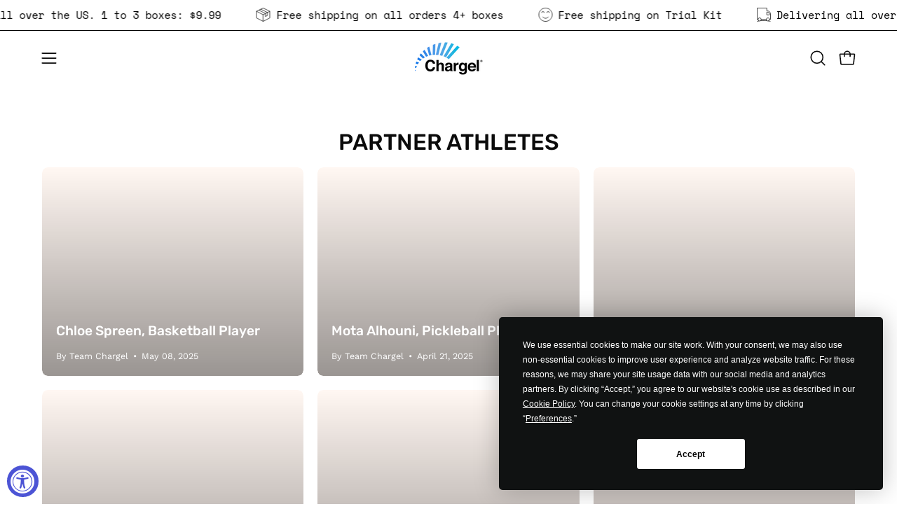

--- FILE ---
content_type: text/html; charset=utf-8
request_url: https://chargel.com/blogs/partner-athletes
body_size: 38101
content:
<!doctype html>
<html class="no-js no-touch page-loading" lang="en">
<head>
  
  <script src="https://app.termly.io/resource-blocker/262c4bce-f83e-4046-ba9a-7a812cb4e71f?autoBlock=on"></script>

  <meta charset="utf-8">
<meta http-equiv="X-UA-Compatible" content="IE=edge">
<meta name="viewport" content="width=device-width, height=device-height, initial-scale=1.0, minimum-scale=1.0">
<link rel="canonical" href="https://chargel.com/blogs/partner-athletes"><link rel="preconnect" href="https://fonts.shopifycdn.com" crossorigin><link rel="preload" as="font" href="//chargel.com/cdn/fonts/work_sans/worksans_n4.b7973b3d07d0ace13de1b1bea9c45759cdbe12cf.woff2" type="font/woff2" crossorigin><link rel="preload" as="font" href="//chargel.com/cdn/fonts/rubik/rubik_n5.46f1bf0063ef6b3840ba0b9b71e86033a15b4466.woff2" type="font/woff2" crossorigin><link rel="preload" as="image" href="//chargel.com/cdn/shop/t/38/assets/loading.svg?v=91665432863842511931751402126"><style data-shopify>
  .no-js.page-loading .loading-overlay,
  html:not(.page-loading) .loading-overlay { opacity: 0; visibility: hidden; pointer-events: none; animation: fadeOut 1s ease; transition: visibility 0s linear 1s; }

  .loading-overlay { position: fixed; top: 0; left: 0; z-index: 99999; width: 100vw; height: 100vh; display: flex; align-items: center; justify-content: center; background: var(--overlay-bg, var(--COLOR-BLACK-WHITE)); }</style><style data-shopify>.loader__image__holder { position: absolute; top: 0; left: 0; width: 100%; height: 100%; font-size: 0; display: none; align-items: center; justify-content: center; animation: pulse-loading 2s infinite ease-in-out; }
    .loader__image__holder:has(.loader__image--fallback) { animation: none; }
    .loading-image .loader__image__holder { display: flex; }
    .loader__image { max-width: 150px; height: auto; object-fit: contain; }
    .loading-image .loader__image--fallback { width: 150px; height: 150px; max-width: 150px; mask: var(--loading-svg) center center/contain no-repeat; background: var(--overlay-bg-svg, var(--COLOR-WHITE-BLACK)); }</style><script>
    const loadingAppearance = "once";
    const loaded = sessionStorage.getItem('loaded');

    if (loadingAppearance === 'once') {
      if (loaded === null) {
        sessionStorage.setItem('loaded', true);
        document.documentElement.classList.add('loading-image');
      }
    } else {
      document.documentElement.classList.add('loading-image');
    }
  </script>
<title>PARTNER ATHLETES
  
  
   &ndash; Chargel</title><meta name="description" content="Our unique gel texture has been formulated to equip you with instant energy prior to any workout. In other words, it’s designed for exercise.
With Chargel, you can say “yes” to that next after work run. And “no” to caffeine, gluten, artificial sweeteners and high-fructose corn syrup.">

<meta property="og:site_name" content="Chargel">
<meta property="og:url" content="https://chargel.com/blogs/partner-athletes">
<meta property="og:title" content="PARTNER ATHLETES">
<meta property="og:type" content="website">
<meta property="og:description" content="Our unique gel texture has been formulated to equip you with instant energy prior to any workout. In other words, it’s designed for exercise.
With Chargel, you can say “yes” to that next after work run. And “no” to caffeine, gluten, artificial sweeteners and high-fructose corn syrup."><meta property="og:image" content="http://chargel.com/cdn/shop/files/Chargel_Logo-WG.png?v=1643872084">
  <meta property="og:image:secure_url" content="https://chargel.com/cdn/shop/files/Chargel_Logo-WG.png?v=1643872084">
  <meta property="og:image:width" content="4167">
  <meta property="og:image:height" content="4167"><meta name="twitter:card" content="summary_large_image">
<meta name="twitter:title" content="PARTNER ATHLETES">
<meta name="twitter:description" content="Our unique gel texture has been formulated to equip you with instant energy prior to any workout. In other words, it’s designed for exercise.
With Chargel, you can say “yes” to that next after work run. And “no” to caffeine, gluten, artificial sweeteners and high-fructose corn syrup."><style data-shopify>@font-face {
  font-family: Rubik;
  font-weight: 500;
  font-style: normal;
  font-display: swap;
  src: url("//chargel.com/cdn/fonts/rubik/rubik_n5.46f1bf0063ef6b3840ba0b9b71e86033a15b4466.woff2") format("woff2"),
       url("//chargel.com/cdn/fonts/rubik/rubik_n5.c73c6e4dcc7dfb4852265eb6e0e59860278f8b84.woff") format("woff");
}

    @font-face {
  font-family: "Work Sans";
  font-weight: 400;
  font-style: normal;
  font-display: swap;
  src: url("//chargel.com/cdn/fonts/work_sans/worksans_n4.b7973b3d07d0ace13de1b1bea9c45759cdbe12cf.woff2") format("woff2"),
       url("//chargel.com/cdn/fonts/work_sans/worksans_n4.cf5ceb1e6d373a9505e637c1aff0a71d0959556d.woff") format("woff");
}

    @font-face {
  font-family: "Space Mono";
  font-weight: 400;
  font-style: normal;
  font-display: swap;
  src: url("//chargel.com/cdn/fonts/space_mono/spacemono_n4.9ee60bbbb57a3b43dbcb22a7f53e18140cb3b40f.woff2") format("woff2"),
       url("//chargel.com/cdn/fonts/space_mono/spacemono_n4.0c1ebe3659065af9a832b4a469bdd1fdc9521024.woff") format("woff");
}

    @font-face {
  font-family: Pacifico;
  font-weight: 400;
  font-style: normal;
  font-display: swap;
  src: url("//chargel.com/cdn/fonts/pacifico/pacifico_n4.70d15be9aa2255257fe626d87fbc1ed38436b047.woff2") format("woff2"),
       url("//chargel.com/cdn/fonts/pacifico/pacifico_n4.a3007cff6385e4e75c208a720cd121ff3558d293.woff") format("woff");
}


    
      @font-face {
  font-family: Rubik;
  font-weight: 600;
  font-style: normal;
  font-display: swap;
  src: url("//chargel.com/cdn/fonts/rubik/rubik_n6.67aea03a872140ecba69ec8f230a6b23b75ea115.woff2") format("woff2"),
       url("//chargel.com/cdn/fonts/rubik/rubik_n6.68bdcdd14ff1017f6af9d9be50d3740fc083b3fd.woff") format("woff");
}

    

    
      @font-face {
  font-family: Rubik;
  font-weight: 300;
  font-style: normal;
  font-display: swap;
  src: url("//chargel.com/cdn/fonts/rubik/rubik_n3.28109fbcae8bc8da2127ed6af6c67e4379561eae.woff2") format("woff2"),
       url("//chargel.com/cdn/fonts/rubik/rubik_n3.942906c434ddf3af9a94498663613ee37f663688.woff") format("woff");
}

    

    
      @font-face {
  font-family: Rubik;
  font-weight: 700;
  font-style: normal;
  font-display: swap;
  src: url("//chargel.com/cdn/fonts/rubik/rubik_n7.9ddb1ff19ac4667369e1c444a6663062e115e651.woff2") format("woff2"),
       url("//chargel.com/cdn/fonts/rubik/rubik_n7.2f2815a4763d5118fdb49ad25ccceea3eafcae92.woff") format("woff");
}

    

    
      @font-face {
  font-family: "Work Sans";
  font-weight: 100;
  font-style: normal;
  font-display: swap;
  src: url("//chargel.com/cdn/fonts/work_sans/worksans_n1.3b5d001dd20dab2308442816b302d59109fb4702.woff2") format("woff2"),
       url("//chargel.com/cdn/fonts/work_sans/worksans_n1.71f6bc2e8994a3e5ec539617cc389f6c083552ad.woff") format("woff");
}

    

    
      @font-face {
  font-family: "Work Sans";
  font-weight: 500;
  font-style: normal;
  font-display: swap;
  src: url("//chargel.com/cdn/fonts/work_sans/worksans_n5.42fc03d7028ac0f31a2ddf10d4a2904a7483a1c4.woff2") format("woff2"),
       url("//chargel.com/cdn/fonts/work_sans/worksans_n5.1f79bf93aa21696aa0428c88e39fb9f946295341.woff") format("woff");
}

    

    
      @font-face {
  font-family: "Work Sans";
  font-weight: 400;
  font-style: italic;
  font-display: swap;
  src: url("//chargel.com/cdn/fonts/work_sans/worksans_i4.16ff51e3e71fc1d09ff97b9ff9ccacbeeb384ec4.woff2") format("woff2"),
       url("//chargel.com/cdn/fonts/work_sans/worksans_i4.ed4a1418cba5b7f04f79e4d5c8a5f1a6bd34f23b.woff") format("woff");
}

    

    
      @font-face {
  font-family: "Work Sans";
  font-weight: 700;
  font-style: italic;
  font-display: swap;
  src: url("//chargel.com/cdn/fonts/work_sans/worksans_i7.7cdba6320b03c03dcaa365743a4e0e729fe97e54.woff2") format("woff2"),
       url("//chargel.com/cdn/fonts/work_sans/worksans_i7.42a9f4016982495f4c0b0fb3dc64cf8f2d0c3eaa.woff") format("woff");
}

    

    
      @font-face {
  font-family: "Space Mono";
  font-weight: 700;
  font-style: normal;
  font-display: swap;
  src: url("//chargel.com/cdn/fonts/space_mono/spacemono_n7.508dbd51f810465f80674aa16b57dbed9d939476.woff2") format("woff2"),
       url("//chargel.com/cdn/fonts/space_mono/spacemono_n7.33dc758a163f8921951e545f3e66fea4986535cf.woff") format("woff");
}

    
:root {--COLOR-PRIMARY-OPPOSITE: #ffffff;
      --COLOR-PRIMARY-LIGHTEN-DARKEN-ALPHA-20: rgba(26, 26, 26, 0.2);
      --COLOR-PRIMARY-LIGHTEN-DARKEN-ALPHA-30: rgba(26, 26, 26, 0.3);

      --PRIMARY-BUTTONS-COLOR-BG: #000000;
      --PRIMARY-BUTTONS-COLOR-TEXT: #ffffff;
      --PRIMARY-BUTTONS-COLOR-TEXT-ALPHA-10: rgba(255, 255, 255, 0.1);
      --PRIMARY-BUTTONS-COLOR-BORDER: #000000;
      --PRIMARY-BUTTONS-COLOR-HOVER: rgba(255, 255, 255, 0.5);

      --PRIMARY-BUTTONS-COLOR-LIGHTEN-DARKEN: #1a1a1a;

      --PRIMARY-BUTTONS-COLOR-ALPHA-05: rgba(0, 0, 0, 0.05);
      --PRIMARY-BUTTONS-COLOR-ALPHA-10: rgba(0, 0, 0, 0.1);
      --PRIMARY-BUTTONS-COLOR-ALPHA-50: rgba(0, 0, 0, 0.5);--COLOR-SECONDARY-OPPOSITE: #000000;
      --COLOR-SECONDARY-OPPOSITE-ALPHA-20: rgba(0, 0, 0, 0.2);
      --COLOR-SECONDARY-LIGHTEN-DARKEN-ALPHA-20: rgba(230, 230, 230, 0.2);
      --COLOR-SECONDARY-LIGHTEN-DARKEN-ALPHA-30: rgba(230, 230, 230, 0.3);

      --SECONDARY-BUTTONS-COLOR-BG: #ffffff;
      --SECONDARY-BUTTONS-COLOR-TEXT: #000000;
      --SECONDARY-BUTTONS-COLOR-TEXT-ALPHA-10: rgba(0, 0, 0, 0.1);
      --SECONDARY-BUTTONS-COLOR-BORDER: #ffffff;

      --SECONDARY-BUTTONS-COLOR-ALPHA-05: rgba(255, 255, 255, 0.05);
      --SECONDARY-BUTTONS-COLOR-ALPHA-10: rgba(255, 255, 255, 0.1);
      --SECONDARY-BUTTONS-COLOR-ALPHA-50: rgba(255, 255, 255, 0.5);--OUTLINE-BUTTONS-PRIMARY-BG: transparent;
      --OUTLINE-BUTTONS-PRIMARY-TEXT: #000000;
      --OUTLINE-BUTTONS-PRIMARY-TEXT-ALPHA-10: rgba(0, 0, 0, 0.1);
      --OUTLINE-BUTTONS-PRIMARY-BORDER: #000000;
      --OUTLINE-BUTTONS-PRIMARY-BG-HOVER: rgba(26, 26, 26, 0.2);

      --OUTLINE-BUTTONS-SECONDARY-BG: transparent;
      --OUTLINE-BUTTONS-SECONDARY-TEXT: #ffffff;
      --OUTLINE-BUTTONS-SECONDARY-TEXT-ALPHA-10: rgba(255, 255, 255, 0.1);
      --OUTLINE-BUTTONS-SECONDARY-BORDER: #ffffff;
      --OUTLINE-BUTTONS-SECONDARY-BG-HOVER: rgba(230, 230, 230, 0.2);

      --OUTLINE-BUTTONS-WHITE-BG: transparent;
      --OUTLINE-BUTTONS-WHITE-TEXT: #ffffff;
      --OUTLINE-BUTTONS-WHITE-TEXT-ALPHA-10: rgba(255, 255, 255, 0.1);
      --OUTLINE-BUTTONS-WHITE-BORDER: #ffffff;

      --OUTLINE-BUTTONS-BLACK-BG: transparent;
      --OUTLINE-BUTTONS-BLACK-TEXT: #000000;
      --OUTLINE-BUTTONS-BLACK-TEXT-ALPHA-10: rgba(0, 0, 0, 0.1);
      --OUTLINE-BUTTONS-BLACK-BORDER: #000000;--OUTLINE-SOLID-BUTTONS-PRIMARY-BG: #000000;
      --OUTLINE-SOLID-BUTTONS-PRIMARY-TEXT: #ffffff;
      --OUTLINE-SOLID-BUTTONS-PRIMARY-TEXT-ALPHA-10: rgba(255, 255, 255, 0.1);
      --OUTLINE-SOLID-BUTTONS-PRIMARY-BORDER: #ffffff;
      --OUTLINE-SOLID-BUTTONS-PRIMARY-BG-HOVER: rgba(255, 255, 255, 0.2);

      --OUTLINE-SOLID-BUTTONS-SECONDARY-BG: #ffffff;
      --OUTLINE-SOLID-BUTTONS-SECONDARY-TEXT: #000000;
      --OUTLINE-SOLID-BUTTONS-SECONDARY-TEXT-ALPHA-10: rgba(0, 0, 0, 0.1);
      --OUTLINE-SOLID-BUTTONS-SECONDARY-BORDER: #000000;
      --OUTLINE-SOLID-BUTTONS-SECONDARY-BG-HOVER: rgba(0, 0, 0, 0.2);

      --OUTLINE-SOLID-BUTTONS-WHITE-BG: #ffffff;
      --OUTLINE-SOLID-BUTTONS-WHITE-TEXT: #000000;
      --OUTLINE-SOLID-BUTTONS-WHITE-TEXT-ALPHA-10: rgba(0, 0, 0, 0.1);
      --OUTLINE-SOLID-BUTTONS-WHITE-BORDER: #000000;

      --OUTLINE-SOLID-BUTTONS-BLACK-BG: #000000;
      --OUTLINE-SOLID-BUTTONS-BLACK-TEXT: #ffffff;
      --OUTLINE-SOLID-BUTTONS-BLACK-TEXT-ALPHA-10: rgba(255, 255, 255, 0.1);
      --OUTLINE-SOLID-BUTTONS-BLACK-BORDER: #ffffff;--COLOR-HEADING: #0b0b0b;
      --COLOR-TEXT: #0b0b0b;
      --COLOR-TEXT-DARKEN: #000000;
      --COLOR-TEXT-LIGHTEN: #3e3e3e;
      --COLOR-TEXT-ALPHA-5: rgba(11, 11, 11, 0.05);
      --COLOR-TEXT-ALPHA-8: rgba(11, 11, 11, 0.08);
      --COLOR-TEXT-ALPHA-10: rgba(11, 11, 11, 0.1);
      --COLOR-TEXT-ALPHA-15: rgba(11, 11, 11, 0.15);
      --COLOR-TEXT-ALPHA-20: rgba(11, 11, 11, 0.2);
      --COLOR-TEXT-ALPHA-25: rgba(11, 11, 11, 0.25);
      --COLOR-TEXT-ALPHA-50: rgba(11, 11, 11, 0.5);
      --COLOR-TEXT-ALPHA-60: rgba(11, 11, 11, 0.6);
      --COLOR-TEXT-ALPHA-85: rgba(11, 11, 11, 0.85);

      --COLOR-BG: #ffffff;
      --COLOR-BG-ALPHA-25: rgba(255, 255, 255, 0.25);
      --COLOR-BG-ALPHA-35: rgba(255, 255, 255, 0.35);
      --COLOR-BG-ALPHA-60: rgba(255, 255, 255, 0.6);
      --COLOR-BG-ALPHA-65: rgba(255, 255, 255, 0.65);
      --COLOR-BG-ALPHA-85: rgba(255, 255, 255, 0.85);
      --COLOR-BG-DARKEN: #e6e6e6;
      --COLOR-BG-LIGHTEN-DARKEN: #e6e6e6;
      --COLOR-BG-LIGHTEN-DARKEN-SHIMMER-BG: #fafafa;
      --COLOR-BG-LIGHTEN-DARKEN-SHIMMER-EFFECT: #f5f5f5;
      --COLOR-BG-LIGHTEN-DARKEN-SHIMMER-ENHANCEMENT: #000000;
      --COLOR-BG-LIGHTEN-DARKEN-FOREGROUND: #f7f7f7;
      --COLOR-BG-LIGHTEN-DARKEN-HIGHLIGHT: #ffffff;
      --COLOR-BG-LIGHTEN-DARKEN-SEARCH-LOADER: #cccccc;
      --COLOR-BG-LIGHTEN-DARKEN-SEARCH-LOADER-LINE: #e6e6e6;
      --COLOR-BG-LIGHTEN-DARKEN-2: #cdcdcd;
      --COLOR-BG-LIGHTEN-DARKEN-3: #c0c0c0;
      --COLOR-BG-LIGHTEN-DARKEN-4: #b3b3b3;
      --COLOR-BG-LIGHTEN-DARKEN-5: #a6a6a6;
      --COLOR-BG-LIGHTEN-DARKEN-6: #9a9a9a;
      --COLOR-BG-LIGHTEN-DARKEN-CONTRAST: #b3b3b3;
      --COLOR-BG-LIGHTEN-DARKEN-CONTRAST-2: #a6a6a6;
      --COLOR-BG-LIGHTEN-DARKEN-CONTRAST-3: #999999;
      --COLOR-BG-LIGHTEN-DARKEN-CONTRAST-4: #8c8c8c;
      --COLOR-BG-LIGHTEN-DARKEN-CONTRAST-5: #808080;
      --COLOR-BG-LIGHTEN-DARKEN-CONTRAST-6: #737373;

      --COLOR-BG-SECONDARY: #ffffff;
      --COLOR-BG-SECONDARY-LIGHTEN-DARKEN: #e6e6e6;
      --COLOR-BG-SECONDARY-LIGHTEN-DARKEN-CONTRAST: #808080;

      --COLOR-INPUT-BG: #ffffff;

      --COLOR-ACCENT: #fff7f2;
      --COLOR-ACCENT-TEXT: #000;
      --COLOR-ACCENT-MIX-ALPHA: rgba(128, 124, 121, 0.25);

      --COLOR-BORDER: #000000;
      --COLOR-BORDER-ALPHA-15: rgba(0, 0, 0, 0.15);
      --COLOR-BORDER-ALPHA-30: rgba(0, 0, 0, 0.3);
      --COLOR-BORDER-ALPHA-50: rgba(0, 0, 0, 0.5);
      --COLOR-BORDER-ALPHA-65: rgba(0, 0, 0, 0.65);
      --COLOR-BORDER-LIGHTEN-DARKEN: #4d4d4d;
      --COLOR-BORDER-HAIRLINE: #f7f7f7;

      --COLOR-SALE-BG: #d02e2e;
      --COLOR-SALE-TEXT: #ffffff;
      --COLOR-CUSTOM-BG: #ffffff;
      --COLOR-CUSTOM-TEXT: #000000;
      --COLOR-SOLD-BG: #0b0b0b;
      --COLOR-SOLD-TEXT: #d3d3d3;
      --COLOR-SAVING-BG: #d02e2e;
      --COLOR-SAVING-TEXT: #ffffff;

      --COLOR-WHITE-BLACK: #fff;
      --COLOR-BLACK-WHITE: #000;
      --COLOR-BLACK-WHITE-ALPHA-25: rgba(0, 0, 0, 0.25);
      --COLOR-BLACK-WHITE-ALPHA-34: rgba(0, 0, 0, 0.34);
      --COLOR-BG-OVERLAY: rgba(255, 255, 255, 0.5);--COLOR-DISABLED-GREY: rgba(11, 11, 11, 0.05);
      --COLOR-DISABLED-GREY-DARKEN: rgba(11, 11, 11, 0.45);
      --COLOR-ERROR: #D02E2E;
      --COLOR-ERROR-BG: #f3cbcb;
      --COLOR-SUCCESS: #56AD6A;
      --COLOR-SUCCESS-BG: #ECFEF0;
      --COLOR-WARN: #ECBD5E;
      --COLOR-TRANSPARENT: rgba(255, 255, 255, 0);

      --COLOR-WHITE: #ffffff;
      --COLOR-WHITE-DARKEN: #f2f2f2;
      --COLOR-WHITE-ALPHA-10: rgba(255, 255, 255, 0.1);
      --COLOR-WHITE-ALPHA-20: rgba(255, 255, 255, 0.2);
      --COLOR-WHITE-ALPHA-25: rgba(255, 255, 255, 0.25);
      --COLOR-WHITE-ALPHA-50: rgba(255, 255, 255, 0.5);
      --COLOR-WHITE-ALPHA-60: rgba(255, 255, 255, 0.6);
      --COLOR-BLACK: #000000;
      --COLOR-BLACK-LIGHTEN: #1a1a1a;
      --COLOR-BLACK-ALPHA-05: rgba(0, 0, 0, 0.05);
      --COLOR-BLACK-ALPHA-10: rgba(0, 0, 0, 0.1);
      --COLOR-BLACK-ALPHA-20: rgba(0, 0, 0, 0.2);
      --COLOR-BLACK-ALPHA-25: rgba(0, 0, 0, 0.25);
      --COLOR-BLACK-ALPHA-50: rgba(0, 0, 0, 0.5);
      --COLOR-BLACK-ALPHA-60: rgba(0, 0, 0, 0.6);--FONT-STACK-BODY: "Work Sans", sans-serif;
      --FONT-STYLE-BODY: normal;
      --FONT-STYLE-BODY-ITALIC: italic;
      --FONT-ADJUST-BODY: 1.05;

      --FONT-WEIGHT-BODY: 400;
      --FONT-WEIGHT-BODY-LIGHT: 100;
      --FONT-WEIGHT-BODY-MEDIUM: 700;
      --FONT-WEIGHT-BODY-BOLD: 500;

      --FONT-STACK-HEADING: Rubik, sans-serif;
      --FONT-STYLE-HEADING: normal;
      --FONT-STYLE-HEADING-ITALIC: italic;
      --FONT-ADJUST-HEADING: 0.8;

      --FONT-WEIGHT-HEADING: 500;
      --FONT-WEIGHT-HEADING-LIGHT: 300;
      --FONT-WEIGHT-HEADING-MEDIUM: 700;
      --FONT-WEIGHT-HEADING-BOLD: 600;

      --FONT-STACK-NAV: "Work Sans", sans-serif;
      --FONT-STYLE-NAV: normal;
      --FONT-STYLE-NAV-ITALIC: italic;
      --FONT-ADJUST-NAV: 0.9;
      --FONT-ADJUST-NAV-TOP-LEVEL: 0.8;

      --FONT-WEIGHT-NAV: 400;
      --FONT-WEIGHT-NAV-LIGHT: 100;
      --FONT-WEIGHT-NAV-MEDIUM: 700;
      --FONT-WEIGHT-NAV-BOLD: 500;

      --FONT-ADJUST-PRODUCT-GRID: 1.15;
      --FONT-ADJUST-PRODUCT-GRID-HEADING: 1.3;

      --FONT-ADJUST-BADGES: 0.95;

      --FONT-STACK-BUTTON: "Work Sans", sans-serif;
      --FONT-STYLE-BUTTON: normal;
      --FONT-STYLE-BUTTON-ITALIC: italic;
      --FONT-ADJUST-SMALL-BUTTON: 0.9;
      --FONT-ADJUST-MEDIUM-BUTTON: 0.9;
      --FONT-ADJUST-LARGE-BUTTON: 0.9;

      --FONT-WEIGHT-BUTTON: 500;
      --FONT-WEIGHT-BUTTON-MEDIUM: 700;
      --FONT-WEIGHT-BUTTON-BOLD: 500;

      --FONT-STACK-SUBHEADING: "Space Mono", monospace;
      --FONT-STYLE-SUBHEADING: normal;
      --FONT-ADJUST-SUBHEADING: 0.8;

      --FONT-WEIGHT-SUBHEADING: 400;
      --FONT-WEIGHT-SUBHEADING-BOLD: 700;

      --FONT-STACK-LABEL: "Work Sans", sans-serif;
      --FONT-STYLE-LABEL: normal;
      --FONT-ADJUST-LABEL: 0.65;

      --FONT-STACK-HIGHLIGHT: Pacifico, cursive;
      --FONT-STYLE-HIGHLIGHT: normal;
      --FONT-WEIGHT-HIGHLIGHT: 400;

      --FONT-WEIGHT-LABEL: 500;

      --LETTER-SPACING-NAV: 0.05em;
      --LETTER-SPACING-HEADING: 0.0em;
      --LETTER-SPACING-SUBHEADING: 0.1em;
      --LETTER-SPACING-BUTTON: 0.075em;
      --LETTER-SPACING-LABEL: 0.05em;

      --BUTTON-TEXT-CAPS: uppercase;
      --HEADING-TEXT-CAPS: none;
      --SUBHEADING-TEXT-CAPS: uppercase;
      --LABEL-TEXT-CAPS: uppercase;--FONT-SIZE-INPUT: 1.05rem;--RADIUS: 8px;
      --RADIUS-SMALL: 8px;
      --RADIUS-TINY: 8px;
      --RADIUS-CHECKBOX: 4px;
      --RADIUS-TEXTAREA: 8px;--RADIUS-BADGE: 4px;--PRODUCT-MEDIA-PADDING-TOP: 100%;--BORDER-WIDTH: 1px;--STROKE-WIDTH: 12px;--SITE-WIDTH: 1440px;
      --SITE-WIDTH-NARROW: 840px;

      
      --SMALL-BUTTON-WIDTH: 50px;
      --MEDIUM-BUTTON-WIDTH: 150px;
      --LARGE-BUTTON-WIDTH: 200px;
      --SMALL-BUTTON-HEIGHT: 20px;
      --MEDIUM-BUTTON-HEIGHT: 20px;
      --LARGE-BUTTON-HEIGHT: 20px;--COLOR-UPSELLS-BG: #f7f6f4;
      --COLOR-UPSELLS-TEXT: #0B0B0B;
      --COLOR-UPSELLS-TEXT-LIGHTEN: #3e3e3e;
      --COLOR-UPSELLS-DISABLED-GREY-DARKEN: rgba(11, 11, 11, 0.45);
      --UPSELLS-HEIGHT: 100px;
      --UPSELLS-IMAGE-WIDTH: 30%;--ICON-ARROW-RIGHT: url( "//chargel.com/cdn/shop/t/38/assets/icon-chevron-right.svg?v=115618353204357621731751402126" );--loading-svg: url( "//chargel.com/cdn/shop/t/38/assets/loading.svg?v=91665432863842511931751402126" );
      --icon-check: url( "//chargel.com/cdn/shop/t/38/assets/icon-check.svg?v=175316081881880408121751402126" );
      --icon-check-swatch: url( "//chargel.com/cdn/shop/t/38/assets/icon-check-swatch.svg?v=131897745589030387781751402126" );
      --icon-zoom-in: url( "//chargel.com/cdn/shop/t/38/assets/icon-zoom-in.svg?v=157433013461716915331751402126" );
      --icon-zoom-out: url( "//chargel.com/cdn/shop/t/38/assets/icon-zoom-out.svg?v=164909107869959372931751402126" );--collection-sticky-bar-height: 0px;
      --collection-image-padding-top: 60%;

      --drawer-width: 400px;
      --drawer-transition: transform 0.4s cubic-bezier(0.46, 0.01, 0.32, 1);--gutter: 60px;
      --gutter-mobile: 20px;
      --grid-gutter: 20px;
      --grid-gutter-mobile: 35px;--inner: 20px;
      --inner-tablet: 18px;
      --inner-mobile: 16px;--grid: repeat(4, minmax(0, 1fr));
      --grid-tablet: repeat(3, minmax(0, 1fr));
      --grid-mobile: repeat(2, minmax(0, 1fr));
      --megamenu-grid: repeat(4, minmax(0, 1fr));
      --grid-row: 1 / span 4;--scrollbar-width: 0px;--overlay: #000;
      --overlay-opacity: 1;--swatch-width: 38px;
      --swatch-height: 26px;
      --swatch-size: 32px;
      --swatch-size-mobile: 30px;

      
      --move-offset: 20px;

      
      --autoplay-speed: 2200ms;
    }

    
</style><link href="//chargel.com/cdn/shop/t/38/assets/theme.css?v=47344188874344495371751402127" rel="stylesheet" type="text/css" media="all" /><script
  type="text/javascript"
>
    if (window.MSInputMethodContext && document.documentMode) {
      var scripts = document.getElementsByTagName('script')[0];
      var polyfill = document.createElement("script");
      polyfill.defer = true;
      polyfill.src = "//chargel.com/cdn/shop/t/38/assets/ie11.js?v=164037955086922138091751402126";

      scripts.parentNode.insertBefore(polyfill, scripts);

      document.documentElement.classList.add('ie11');
    } else {
      document.documentElement.className = document.documentElement.className.replace('no-js', 'js');
    }

    let root = '/';
    if (root[root.length - 1] !== '/') {
      root = `${root}/`;
    }

    window.theme = {
      routes: {
        root: root,
        cart_url: "\/cart",
        cart_add_url: "\/cart\/add",
        cart_change_url: "\/cart\/change",
        shop_url: "https:\/\/chargel.com",
        searchUrl: '/search',
        predictiveSearchUrl: '/search/suggest',
        product_recommendations_url: "\/recommendations\/products"
      },
      assets: {
        photoswipe: '//chargel.com/cdn/shop/t/38/assets/photoswipe.js?v=162613001030112971491751402126',
        smoothscroll: '//chargel.com/cdn/shop/t/38/assets/smoothscroll.js?v=37906625415260927261751402127',
        no_image: "//chargel.com/cdn/shopifycloud/storefront/assets/no-image-2048-a2addb12_1024x.gif",
        swatches: '//chargel.com/cdn/shop/t/38/assets/swatches.json?v=108341084980828767351751402127',
        base: "//chargel.com/cdn/shop/t/38/assets/"
      },
      strings: {
        add_to_cart: "Add to Cart",
        cart_acceptance_error: "You must accept our terms and conditions.",
        cart_empty: "Your cart is currently empty.",
        cart_price: "Price",
        cart_quantity: "Quantity",
        cart_items_one: "{{ count }} item",
        cart_items_many: "{{ count }} items",
        cart_title: "Cart",
        cart_total: "Total",
        continue_shopping: "Continue Shopping",
        free: "Free",
        limit_error: "Sorry, looks like we don\u0026#39;t have enough of this product.",
        preorder: "Pre-Order",
        remove: "Remove",
        sale_badge_text: "Sale",
        saving_badge: "Save {{ discount }}",
        saving_up_to_badge: "Save up to {{ discount }}",
        sold_out: "Sold Out",
        subscription: "Subscription",
        unavailable: "Unavailable",
        unit_price_label: "Unit price",
        unit_price_separator: "per",
        zero_qty_error: "Quantity must be greater than 0.",
        delete_confirm: "Are you sure you wish to delete this address?",
        newsletter_product_availability: "Notify Me When It’s Available"
      },
      icons: {
        close: '<svg aria-hidden="true" focusable="false" role="presentation" class="icon icon-close" viewBox="0 0 192 192"><path d="M150 42 42 150M150 150 42 42" stroke="currentColor" stroke-linecap="round" stroke-linejoin="round"/></svg>'
      },
      settings: {
        animationsEnabled: true,
        cartType: "drawer",
        enableAcceptTerms: false,
        enableInfinityScroll: false,
        enablePaymentButton: false,
        gridImageSize: "contain",
        gridImageAspectRatio: 1,
        mobileMenuBehaviour: "link",
        productGridHover: "image",
        savingBadgeType: "percentage",
        showSaleBadge: true,
        showSoldBadge: true,
        showSavingBadge: true,
        quickBuy: "quick_buy",
        suggestArticles: false,
        suggestCollections: false,
        suggestProducts: true,
        suggestPages: false,
        suggestionsResultsLimit: 5,
        currency_code_enable: false,
        hideInventoryCount: true,
        colorSwatchesType: "theme",
        atcButtonShowPrice: true,
        buynowButtonColor: "btn--white",
        buynowButtonStyle: "btn--solid-border",
        buynowButtonSize: "btn--medium",
        mobileMenuType: "new",
      },
      sizes: {
        mobile: 480,
        small: 768,
        large: 1024,
        widescreen: 1440
      },
      moneyFormat: "${{amount}}",
      moneyWithCurrencyFormat: "${{amount}} USD",
      subtotal: 0,
      current_iso_code: "USD",
      info: {
        name: 'Palo Alto'
      },
      version: '6.2.0'
    };
    window.PaloAlto = window.PaloAlto || {};
    window.slate = window.slate || {};
    window.isHeaderTransparent = false;
    window.stickyHeaderHeight = 60;
    window.lastWindowWidth = window.innerWidth || document.documentElement.clientWidth;
</script><script src="//chargel.com/cdn/shop/t/38/assets/vendor.js?v=164905933048751944601751402127" defer="defer"></script>
<script src="//chargel.com/cdn/shop/t/38/assets/theme.js?v=34326308044882033111751402127" defer="defer"></script><script>window.performance && window.performance.mark && window.performance.mark('shopify.content_for_header.start');</script><meta name="facebook-domain-verification" content="etlpzxtu2z8b5eh6togg9qorwe62mv">
<meta name="google-site-verification" content="-YMAswVvspYiFJPc3XjwFNt1EF3GdKn0Cmu2JRxtxx0">
<meta name="google-site-verification" content="5SajZiLkuGVKXuCFKQmcNd-VXrguisASYpHW8bpb0ec">
<meta name="facebook-domain-verification" content="n6xx4po2jo5p3ogrk45gotr369m39f">
<meta id="shopify-digital-wallet" name="shopify-digital-wallet" content="/55684104349/digital_wallets/dialog">
<meta name="shopify-checkout-api-token" content="5ce780f02e334d0890bf03bc587f3835">
<meta id="in-context-paypal-metadata" data-shop-id="55684104349" data-venmo-supported="false" data-environment="production" data-locale="en_US" data-paypal-v4="true" data-currency="USD">
<link rel="alternate" type="application/atom+xml" title="Feed" href="/blogs/partner-athletes.atom" />
<script async="async" src="/checkouts/internal/preloads.js?locale=en-US"></script>
<link rel="preconnect" href="https://shop.app" crossorigin="anonymous">
<script async="async" src="https://shop.app/checkouts/internal/preloads.js?locale=en-US&shop_id=55684104349" crossorigin="anonymous"></script>
<script id="apple-pay-shop-capabilities" type="application/json">{"shopId":55684104349,"countryCode":"US","currencyCode":"USD","merchantCapabilities":["supports3DS"],"merchantId":"gid:\/\/shopify\/Shop\/55684104349","merchantName":"Chargel","requiredBillingContactFields":["postalAddress","email"],"requiredShippingContactFields":["postalAddress","email"],"shippingType":"shipping","supportedNetworks":["visa","masterCard","amex","discover","elo","jcb"],"total":{"type":"pending","label":"Chargel","amount":"1.00"},"shopifyPaymentsEnabled":true,"supportsSubscriptions":true}</script>
<script id="shopify-features" type="application/json">{"accessToken":"5ce780f02e334d0890bf03bc587f3835","betas":["rich-media-storefront-analytics"],"domain":"chargel.com","predictiveSearch":true,"shopId":55684104349,"locale":"en"}</script>
<script>var Shopify = Shopify || {};
Shopify.shop = "mai-chargel.myshopify.com";
Shopify.locale = "en";
Shopify.currency = {"active":"USD","rate":"1.0"};
Shopify.country = "US";
Shopify.theme = {"name":"Palo Alto Updated (11\/25)","id":148698693789,"schema_name":"Palo Alto","schema_version":"6.2.0","theme_store_id":null,"role":"main"};
Shopify.theme.handle = "null";
Shopify.theme.style = {"id":null,"handle":null};
Shopify.cdnHost = "chargel.com/cdn";
Shopify.routes = Shopify.routes || {};
Shopify.routes.root = "/";</script>
<script type="module">!function(o){(o.Shopify=o.Shopify||{}).modules=!0}(window);</script>
<script>!function(o){function n(){var o=[];function n(){o.push(Array.prototype.slice.apply(arguments))}return n.q=o,n}var t=o.Shopify=o.Shopify||{};t.loadFeatures=n(),t.autoloadFeatures=n()}(window);</script>
<script>
  window.ShopifyPay = window.ShopifyPay || {};
  window.ShopifyPay.apiHost = "shop.app\/pay";
  window.ShopifyPay.redirectState = null;
</script>
<script id="shop-js-analytics" type="application/json">{"pageType":"blog"}</script>
<script defer="defer" async type="module" src="//chargel.com/cdn/shopifycloud/shop-js/modules/v2/client.init-shop-cart-sync_dlpDe4U9.en.esm.js"></script>
<script defer="defer" async type="module" src="//chargel.com/cdn/shopifycloud/shop-js/modules/v2/chunk.common_FunKbpTJ.esm.js"></script>
<script type="module">
  await import("//chargel.com/cdn/shopifycloud/shop-js/modules/v2/client.init-shop-cart-sync_dlpDe4U9.en.esm.js");
await import("//chargel.com/cdn/shopifycloud/shop-js/modules/v2/chunk.common_FunKbpTJ.esm.js");

  window.Shopify.SignInWithShop?.initShopCartSync?.({"fedCMEnabled":true,"windoidEnabled":true});

</script>
<script>
  window.Shopify = window.Shopify || {};
  if (!window.Shopify.featureAssets) window.Shopify.featureAssets = {};
  window.Shopify.featureAssets['shop-js'] = {"shop-cart-sync":["modules/v2/client.shop-cart-sync_DIWHqfTk.en.esm.js","modules/v2/chunk.common_FunKbpTJ.esm.js"],"init-fed-cm":["modules/v2/client.init-fed-cm_CmNkGb1A.en.esm.js","modules/v2/chunk.common_FunKbpTJ.esm.js"],"shop-button":["modules/v2/client.shop-button_Dpfxl9vG.en.esm.js","modules/v2/chunk.common_FunKbpTJ.esm.js"],"init-shop-cart-sync":["modules/v2/client.init-shop-cart-sync_dlpDe4U9.en.esm.js","modules/v2/chunk.common_FunKbpTJ.esm.js"],"init-shop-email-lookup-coordinator":["modules/v2/client.init-shop-email-lookup-coordinator_DUdFDmvK.en.esm.js","modules/v2/chunk.common_FunKbpTJ.esm.js"],"init-windoid":["modules/v2/client.init-windoid_V_O5I0mt.en.esm.js","modules/v2/chunk.common_FunKbpTJ.esm.js"],"pay-button":["modules/v2/client.pay-button_x_P2fRzB.en.esm.js","modules/v2/chunk.common_FunKbpTJ.esm.js"],"shop-toast-manager":["modules/v2/client.shop-toast-manager_p8J9W8kY.en.esm.js","modules/v2/chunk.common_FunKbpTJ.esm.js"],"shop-cash-offers":["modules/v2/client.shop-cash-offers_CtPYbIPM.en.esm.js","modules/v2/chunk.common_FunKbpTJ.esm.js","modules/v2/chunk.modal_n1zSoh3t.esm.js"],"shop-login-button":["modules/v2/client.shop-login-button_C3-NmE42.en.esm.js","modules/v2/chunk.common_FunKbpTJ.esm.js","modules/v2/chunk.modal_n1zSoh3t.esm.js"],"avatar":["modules/v2/client.avatar_BTnouDA3.en.esm.js"],"init-shop-for-new-customer-accounts":["modules/v2/client.init-shop-for-new-customer-accounts_aeWumpsw.en.esm.js","modules/v2/client.shop-login-button_C3-NmE42.en.esm.js","modules/v2/chunk.common_FunKbpTJ.esm.js","modules/v2/chunk.modal_n1zSoh3t.esm.js"],"init-customer-accounts-sign-up":["modules/v2/client.init-customer-accounts-sign-up_CRLhpYdY.en.esm.js","modules/v2/client.shop-login-button_C3-NmE42.en.esm.js","modules/v2/chunk.common_FunKbpTJ.esm.js","modules/v2/chunk.modal_n1zSoh3t.esm.js"],"init-customer-accounts":["modules/v2/client.init-customer-accounts_BkuyBVsz.en.esm.js","modules/v2/client.shop-login-button_C3-NmE42.en.esm.js","modules/v2/chunk.common_FunKbpTJ.esm.js","modules/v2/chunk.modal_n1zSoh3t.esm.js"],"shop-follow-button":["modules/v2/client.shop-follow-button_DDNA7Aw9.en.esm.js","modules/v2/chunk.common_FunKbpTJ.esm.js","modules/v2/chunk.modal_n1zSoh3t.esm.js"],"checkout-modal":["modules/v2/client.checkout-modal_EOl6FxyC.en.esm.js","modules/v2/chunk.common_FunKbpTJ.esm.js","modules/v2/chunk.modal_n1zSoh3t.esm.js"],"lead-capture":["modules/v2/client.lead-capture_LZVhB0lN.en.esm.js","modules/v2/chunk.common_FunKbpTJ.esm.js","modules/v2/chunk.modal_n1zSoh3t.esm.js"],"shop-login":["modules/v2/client.shop-login_D4d_T_FR.en.esm.js","modules/v2/chunk.common_FunKbpTJ.esm.js","modules/v2/chunk.modal_n1zSoh3t.esm.js"],"payment-terms":["modules/v2/client.payment-terms_g-geHK5T.en.esm.js","modules/v2/chunk.common_FunKbpTJ.esm.js","modules/v2/chunk.modal_n1zSoh3t.esm.js"]};
</script>
<script>(function() {
  var isLoaded = false;
  function asyncLoad() {
    if (isLoaded) return;
    isLoaded = true;
    var urls = ["https:\/\/chimpstatic.com\/mcjs-connected\/js\/users\/1fc2d56b0a121b74a9264c329\/9374b55046247de76299abbde.js?shop=mai-chargel.myshopify.com","https:\/\/static.shareasale.com\/json\/shopify\/deduplication.js?shop=mai-chargel.myshopify.com","https:\/\/static.shareasale.com\/json\/shopify\/shareasale-tracking.js?sasmid=124191\u0026ssmtid=19038\u0026shop=mai-chargel.myshopify.com","https:\/\/cdn.hextom.com\/js\/quickannouncementbar.js?shop=mai-chargel.myshopify.com"];
    for (var i = 0; i < urls.length; i++) {
      var s = document.createElement('script');
      s.type = 'text/javascript';
      s.async = true;
      s.src = urls[i];
      var x = document.getElementsByTagName('script')[0];
      x.parentNode.insertBefore(s, x);
    }
  };
  if(window.attachEvent) {
    window.attachEvent('onload', asyncLoad);
  } else {
    window.addEventListener('load', asyncLoad, false);
  }
})();</script>
<script id="__st">var __st={"a":55684104349,"offset":-28800,"reqid":"da873371-0f41-45c1-9ff8-6fd0fa745a6f-1765637138","pageurl":"chargel.com\/blogs\/partner-athletes","s":"blogs-85153579165","u":"74dd6ee0320b","p":"blog","rtyp":"blog","rid":85153579165};</script>
<script>window.ShopifyPaypalV4VisibilityTracking = true;</script>
<script id="captcha-bootstrap">!function(){'use strict';const t='contact',e='account',n='new_comment',o=[[t,t],['blogs',n],['comments',n],[t,'customer']],c=[[e,'customer_login'],[e,'guest_login'],[e,'recover_customer_password'],[e,'create_customer']],r=t=>t.map((([t,e])=>`form[action*='/${t}']:not([data-nocaptcha='true']) input[name='form_type'][value='${e}']`)).join(','),a=t=>()=>t?[...document.querySelectorAll(t)].map((t=>t.form)):[];function s(){const t=[...o],e=r(t);return a(e)}const i='password',u='form_key',d=['recaptcha-v3-token','g-recaptcha-response','h-captcha-response',i],f=()=>{try{return window.sessionStorage}catch{return}},m='__shopify_v',_=t=>t.elements[u];function p(t,e,n=!1){try{const o=window.sessionStorage,c=JSON.parse(o.getItem(e)),{data:r}=function(t){const{data:e,action:n}=t;return t[m]||n?{data:e,action:n}:{data:t,action:n}}(c);for(const[e,n]of Object.entries(r))t.elements[e]&&(t.elements[e].value=n);n&&o.removeItem(e)}catch(o){console.error('form repopulation failed',{error:o})}}const l='form_type',E='cptcha';function T(t){t.dataset[E]=!0}const w=window,h=w.document,L='Shopify',v='ce_forms',y='captcha';let A=!1;((t,e)=>{const n=(g='f06e6c50-85a8-45c8-87d0-21a2b65856fe',I='https://cdn.shopify.com/shopifycloud/storefront-forms-hcaptcha/ce_storefront_forms_captcha_hcaptcha.v1.5.2.iife.js',D={infoText:'Protected by hCaptcha',privacyText:'Privacy',termsText:'Terms'},(t,e,n)=>{const o=w[L][v],c=o.bindForm;if(c)return c(t,g,e,D).then(n);var r;o.q.push([[t,g,e,D],n]),r=I,A||(h.body.append(Object.assign(h.createElement('script'),{id:'captcha-provider',async:!0,src:r})),A=!0)});var g,I,D;w[L]=w[L]||{},w[L][v]=w[L][v]||{},w[L][v].q=[],w[L][y]=w[L][y]||{},w[L][y].protect=function(t,e){n(t,void 0,e),T(t)},Object.freeze(w[L][y]),function(t,e,n,w,h,L){const[v,y,A,g]=function(t,e,n){const i=e?o:[],u=t?c:[],d=[...i,...u],f=r(d),m=r(i),_=r(d.filter((([t,e])=>n.includes(e))));return[a(f),a(m),a(_),s()]}(w,h,L),I=t=>{const e=t.target;return e instanceof HTMLFormElement?e:e&&e.form},D=t=>v().includes(t);t.addEventListener('submit',(t=>{const e=I(t);if(!e)return;const n=D(e)&&!e.dataset.hcaptchaBound&&!e.dataset.recaptchaBound,o=_(e),c=g().includes(e)&&(!o||!o.value);(n||c)&&t.preventDefault(),c&&!n&&(function(t){try{if(!f())return;!function(t){const e=f();if(!e)return;const n=_(t);if(!n)return;const o=n.value;o&&e.removeItem(o)}(t);const e=Array.from(Array(32),(()=>Math.random().toString(36)[2])).join('');!function(t,e){_(t)||t.append(Object.assign(document.createElement('input'),{type:'hidden',name:u})),t.elements[u].value=e}(t,e),function(t,e){const n=f();if(!n)return;const o=[...t.querySelectorAll(`input[type='${i}']`)].map((({name:t})=>t)),c=[...d,...o],r={};for(const[a,s]of new FormData(t).entries())c.includes(a)||(r[a]=s);n.setItem(e,JSON.stringify({[m]:1,action:t.action,data:r}))}(t,e)}catch(e){console.error('failed to persist form',e)}}(e),e.submit())}));const S=(t,e)=>{t&&!t.dataset[E]&&(n(t,e.some((e=>e===t))),T(t))};for(const o of['focusin','change'])t.addEventListener(o,(t=>{const e=I(t);D(e)&&S(e,y())}));const B=e.get('form_key'),M=e.get(l),P=B&&M;t.addEventListener('DOMContentLoaded',(()=>{const t=y();if(P)for(const e of t)e.elements[l].value===M&&p(e,B);[...new Set([...A(),...v().filter((t=>'true'===t.dataset.shopifyCaptcha))])].forEach((e=>S(e,t)))}))}(h,new URLSearchParams(w.location.search),n,t,e,['guest_login'])})(!0,!0)}();</script>
<script integrity="sha256-52AcMU7V7pcBOXWImdc/TAGTFKeNjmkeM1Pvks/DTgc=" data-source-attribution="shopify.loadfeatures" defer="defer" src="//chargel.com/cdn/shopifycloud/storefront/assets/storefront/load_feature-81c60534.js" crossorigin="anonymous"></script>
<script crossorigin="anonymous" defer="defer" src="//chargel.com/cdn/shopifycloud/storefront/assets/shopify_pay/storefront-65b4c6d7.js?v=20250812"></script>
<script data-source-attribution="shopify.dynamic_checkout.dynamic.init">var Shopify=Shopify||{};Shopify.PaymentButton=Shopify.PaymentButton||{isStorefrontPortableWallets:!0,init:function(){window.Shopify.PaymentButton.init=function(){};var t=document.createElement("script");t.src="https://chargel.com/cdn/shopifycloud/portable-wallets/latest/portable-wallets.en.js",t.type="module",document.head.appendChild(t)}};
</script>
<script data-source-attribution="shopify.dynamic_checkout.buyer_consent">
  function portableWalletsHideBuyerConsent(e){var t=document.getElementById("shopify-buyer-consent"),n=document.getElementById("shopify-subscription-policy-button");t&&n&&(t.classList.add("hidden"),t.setAttribute("aria-hidden","true"),n.removeEventListener("click",e))}function portableWalletsShowBuyerConsent(e){var t=document.getElementById("shopify-buyer-consent"),n=document.getElementById("shopify-subscription-policy-button");t&&n&&(t.classList.remove("hidden"),t.removeAttribute("aria-hidden"),n.addEventListener("click",e))}window.Shopify?.PaymentButton&&(window.Shopify.PaymentButton.hideBuyerConsent=portableWalletsHideBuyerConsent,window.Shopify.PaymentButton.showBuyerConsent=portableWalletsShowBuyerConsent);
</script>
<script data-source-attribution="shopify.dynamic_checkout.cart.bootstrap">document.addEventListener("DOMContentLoaded",(function(){function t(){return document.querySelector("shopify-accelerated-checkout-cart, shopify-accelerated-checkout")}if(t())Shopify.PaymentButton.init();else{new MutationObserver((function(e,n){t()&&(Shopify.PaymentButton.init(),n.disconnect())})).observe(document.body,{childList:!0,subtree:!0})}}));
</script>
<link id="shopify-accelerated-checkout-styles" rel="stylesheet" media="screen" href="https://chargel.com/cdn/shopifycloud/portable-wallets/latest/accelerated-checkout-backwards-compat.css" crossorigin="anonymous">
<style id="shopify-accelerated-checkout-cart">
        #shopify-buyer-consent {
  margin-top: 1em;
  display: inline-block;
  width: 100%;
}

#shopify-buyer-consent.hidden {
  display: none;
}

#shopify-subscription-policy-button {
  background: none;
  border: none;
  padding: 0;
  text-decoration: underline;
  font-size: inherit;
  cursor: pointer;
}

#shopify-subscription-policy-button::before {
  box-shadow: none;
}

      </style>

<script>window.performance && window.performance.mark && window.performance.mark('shopify.content_for_header.end');</script>
<!-- BEGIN app block: shopify://apps/judge-me-reviews/blocks/judgeme_core/61ccd3b1-a9f2-4160-9fe9-4fec8413e5d8 --><!-- Start of Judge.me Core -->




<link rel="dns-prefetch" href="https://cdnwidget.judge.me">
<link rel="dns-prefetch" href="https://cdn.judge.me">
<link rel="dns-prefetch" href="https://cdn1.judge.me">
<link rel="dns-prefetch" href="https://api.judge.me">

<script data-cfasync='false' class='jdgm-settings-script'>window.jdgmSettings={"pagination":5,"disable_web_reviews":false,"badge_no_review_text":"No reviews","badge_n_reviews_text":"{{ n }} review/reviews","hide_badge_preview_if_no_reviews":true,"badge_hide_text":false,"enforce_center_preview_badge":false,"widget_title":"Customer Reviews","widget_open_form_text":"Write a review","widget_close_form_text":"Cancel review","widget_refresh_page_text":"Refresh page","widget_summary_text":"Based on {{ number_of_reviews }} review/reviews","widget_no_review_text":"Be the first to write a review","widget_name_field_text":"Name","widget_verified_name_field_text":"Verified Name (public)","widget_name_placeholder_text":"Enter your name (public)","widget_required_field_error_text":"This field is required.","widget_email_field_text":"Email","widget_verified_email_field_text":"Verified Email (private, can not be edited)","widget_email_placeholder_text":"Enter your email (private)","widget_email_field_error_text":"Please enter a valid email address.","widget_rating_field_text":"Rating","widget_review_title_field_text":"Review Title","widget_review_title_placeholder_text":"Give your review a title","widget_review_body_field_text":"Review","widget_review_body_placeholder_text":"Write your comments here","widget_pictures_field_text":"Picture/Video (optional)","widget_submit_review_text":"Submit Review","widget_submit_verified_review_text":"Submit Verified Review","widget_submit_success_msg_with_auto_publish":"Thank you! Please refresh the page in a few moments to see your review. You can remove or edit your review by logging into \u003ca href='https://judge.me/login' target='_blank' rel='nofollow noopener'\u003eJudge.me\u003c/a\u003e","widget_submit_success_msg_no_auto_publish":"Thank you! Your review will be published as soon as it is approved by the shop admin. You can remove or edit your review by logging into \u003ca href='https://judge.me/login' target='_blank' rel='nofollow noopener'\u003eJudge.me\u003c/a\u003e","widget_show_default_reviews_out_of_total_text":"Showing {{ n_reviews_shown }} out of {{ n_reviews }} reviews.","widget_show_all_link_text":"Show all","widget_show_less_link_text":"Show less","widget_author_said_text":"{{ reviewer_name }} said:","widget_days_text":"{{ n }} days ago","widget_weeks_text":"{{ n }} week/weeks ago","widget_months_text":"{{ n }} month/months ago","widget_years_text":"{{ n }} year/years ago","widget_yesterday_text":"Yesterday","widget_today_text":"Today","widget_replied_text":"\u003e\u003e {{ shop_name }} replied:","widget_read_more_text":"Read more","widget_rating_filter_see_all_text":"See all reviews","widget_sorting_most_recent_text":"Most Recent","widget_sorting_highest_rating_text":"Highest Rating","widget_sorting_lowest_rating_text":"Lowest Rating","widget_sorting_with_pictures_text":"Only Pictures","widget_sorting_most_helpful_text":"Most Helpful","widget_open_question_form_text":"Ask a question","widget_reviews_subtab_text":"Reviews","widget_questions_subtab_text":"Questions","widget_question_label_text":"Question","widget_answer_label_text":"Answer","widget_question_placeholder_text":"Write your question here","widget_submit_question_text":"Submit Question","widget_question_submit_success_text":"Thank you for your question! We will notify you once it gets answered.","verified_badge_text":"Verified","verified_badge_placement":"left-of-reviewer-name","widget_hide_border":false,"widget_social_share":false,"widget_thumb":false,"widget_review_location_show":false,"widget_location_format":"country_iso_code","all_reviews_include_out_of_store_products":true,"all_reviews_out_of_store_text":"(out of store)","all_reviews_product_name_prefix_text":"about","enable_review_pictures":true,"enable_question_anwser":false,"widget_product_reviews_subtab_text":"Product Reviews","widget_shop_reviews_subtab_text":"Shop Reviews","widget_write_a_store_review_text":"Write a Store Review","widget_other_languages_heading":"Reviews in Other Languages","widget_sorting_pictures_first_text":"Pictures First","floating_tab_button_name":"★ Reviews","floating_tab_title":"Let customers speak for us","floating_tab_url":"","floating_tab_url_enabled":false,"all_reviews_text_badge_text":"Customers rate us {{ shop.metafields.judgeme.all_reviews_rating | round: 1 }}/5 based on {{ shop.metafields.judgeme.all_reviews_count }} reviews.","all_reviews_text_badge_text_branded_style":"{{ shop.metafields.judgeme.all_reviews_rating | round: 1 }} out of 5 stars based on {{ shop.metafields.judgeme.all_reviews_count }} reviews","all_reviews_text_badge_url":"","featured_carousel_title":"Let customers speak for us","featured_carousel_count_text":"from {{ n }} reviews","featured_carousel_url":"","verified_count_badge_url":"","picture_reminder_submit_button":"Upload Pictures","widget_sorting_videos_first_text":"Videos First","widget_review_pending_text":"Pending","remove_microdata_snippet":true,"preview_badge_no_question_text":"No questions","preview_badge_n_question_text":"{{ number_of_questions }} question/questions","widget_search_bar_placeholder":"Search reviews","widget_sorting_verified_only_text":"Verified only","featured_carousel_more_reviews_button_text":"Read more reviews","featured_carousel_view_product_button_text":"View product","all_reviews_page_load_more_text":"Load More Reviews","widget_public_name_text":"displayed publicly like","default_reviewer_name_has_non_latin":true,"widget_reviewer_anonymous":"Anonymous","medals_widget_title":"Judge.me Review Medals","widget_invalid_yt_video_url_error_text":"Not a YouTube video URL","widget_max_length_field_error_text":"Please enter no more than {0} characters.","widget_verified_by_shop_text":"Verified by Shop","widget_load_with_code_splitting":true,"widget_ugc_title":"Made by us, Shared by you","widget_ugc_subtitle":"Tag us to see your picture featured in our page","widget_ugc_primary_button_text":"Buy Now","widget_ugc_secondary_button_text":"Load More","widget_ugc_reviews_button_text":"View Reviews","widget_rating_metafield_value_type":true,"widget_summary_average_rating_text":"{{ average_rating }} out of 5","widget_media_grid_title":"Customer photos \u0026 videos","widget_media_grid_see_more_text":"See more","widget_verified_by_judgeme_text":"Verified by Judge.me","widget_verified_by_judgeme_text_in_store_medals":"Verified by Judge.me","widget_media_field_exceed_quantity_message":"Sorry, we can only accept {{ max_media }} for one review.","widget_media_field_exceed_limit_message":"{{ file_name }} is too large, please select a {{ media_type }} less than {{ size_limit }}MB.","widget_review_submitted_text":"Review Submitted!","widget_question_submitted_text":"Question Submitted!","widget_close_form_text_question":"Cancel","widget_write_your_answer_here_text":"Write your answer here","widget_enabled_branded_link":true,"widget_show_collected_by_judgeme":false,"widget_collected_by_judgeme_text":"collected by Judge.me","widget_load_more_text":"Load More","widget_full_review_text":"Full Review","widget_read_more_reviews_text":"Read More Reviews","widget_read_questions_text":"Read Questions","widget_questions_and_answers_text":"Questions \u0026 Answers","widget_verified_by_text":"Verified by","widget_number_of_reviews_text":"{{ number_of_reviews }} reviews","widget_back_button_text":"Back","widget_next_button_text":"Next","widget_custom_forms_filter_button":"Filters","custom_forms_style":"vertical","how_reviews_are_collected":"How reviews are collected?","widget_gdpr_statement":"How we use your data: We’ll only contact you about the review you left, and only if necessary. By submitting your review, you agree to Judge.me’s \u003ca href='https://judge.me/terms' target='_blank' rel='nofollow noopener'\u003eterms\u003c/a\u003e, \u003ca href='https://judge.me/privacy' target='_blank' rel='nofollow noopener'\u003eprivacy\u003c/a\u003e and \u003ca href='https://judge.me/content-policy' target='_blank' rel='nofollow noopener'\u003econtent\u003c/a\u003e policies.","review_snippet_widget_round_border_style":true,"review_snippet_widget_card_color":"#FFFFFF","review_snippet_widget_slider_arrows_background_color":"#FFFFFF","review_snippet_widget_slider_arrows_color":"#000000","review_snippet_widget_star_color":"#339999","preview_badge_collection_page_install_preference":true,"preview_badge_product_page_install_preference":true,"review_widget_best_location":true,"platform":"shopify","branding_url":"https://app.judge.me/reviews/stores/chargel.com","branding_text":"Powered by Judge.me","locale":"en","reply_name":"Chargel","widget_version":"2.1","footer":true,"autopublish":true,"review_dates":true,"enable_custom_form":false,"shop_use_review_site":true,"enable_multi_locales_translations":false,"can_be_branded":true,"reply_name_text":"Chargel"};</script> <style class='jdgm-settings-style'>.jdgm-xx{left:0}.jdgm-prev-badge[data-average-rating='0.00']{display:none !important}.jdgm-author-all-initials{display:none !important}.jdgm-author-last-initial{display:none !important}.jdgm-rev-widg__title{visibility:hidden}.jdgm-rev-widg__summary-text{visibility:hidden}.jdgm-prev-badge__text{visibility:hidden}.jdgm-rev__replier:before{content:'Chargel'}.jdgm-rev__prod-link-prefix:before{content:'about'}.jdgm-rev__out-of-store-text:before{content:'(out of store)'}@media only screen and (min-width: 768px){.jdgm-rev__pics .jdgm-rev_all-rev-page-picture-separator,.jdgm-rev__pics .jdgm-rev__product-picture{display:none}}@media only screen and (max-width: 768px){.jdgm-rev__pics .jdgm-rev_all-rev-page-picture-separator,.jdgm-rev__pics .jdgm-rev__product-picture{display:none}}.jdgm-preview-badge[data-template="index"]{display:none !important}.jdgm-verified-count-badget[data-from-snippet="true"]{display:none !important}.jdgm-carousel-wrapper[data-from-snippet="true"]{display:none !important}.jdgm-all-reviews-text[data-from-snippet="true"]{display:none !important}.jdgm-medals-section[data-from-snippet="true"]{display:none !important}.jdgm-ugc-media-wrapper[data-from-snippet="true"]{display:none !important}
</style> <style class='jdgm-settings-style'></style>

  
  
  
  <style class='jdgm-miracle-styles'>
  @-webkit-keyframes jdgm-spin{0%{-webkit-transform:rotate(0deg);-ms-transform:rotate(0deg);transform:rotate(0deg)}100%{-webkit-transform:rotate(359deg);-ms-transform:rotate(359deg);transform:rotate(359deg)}}@keyframes jdgm-spin{0%{-webkit-transform:rotate(0deg);-ms-transform:rotate(0deg);transform:rotate(0deg)}100%{-webkit-transform:rotate(359deg);-ms-transform:rotate(359deg);transform:rotate(359deg)}}@font-face{font-family:'JudgemeStar';src:url("[data-uri]") format("woff");font-weight:normal;font-style:normal}.jdgm-star{font-family:'JudgemeStar';display:inline !important;text-decoration:none !important;padding:0 4px 0 0 !important;margin:0 !important;font-weight:bold;opacity:1;-webkit-font-smoothing:antialiased;-moz-osx-font-smoothing:grayscale}.jdgm-star:hover{opacity:1}.jdgm-star:last-of-type{padding:0 !important}.jdgm-star.jdgm--on:before{content:"\e000"}.jdgm-star.jdgm--off:before{content:"\e001"}.jdgm-star.jdgm--half:before{content:"\e002"}.jdgm-widget *{margin:0;line-height:1.4;-webkit-box-sizing:border-box;-moz-box-sizing:border-box;box-sizing:border-box;-webkit-overflow-scrolling:touch}.jdgm-hidden{display:none !important;visibility:hidden !important}.jdgm-temp-hidden{display:none}.jdgm-spinner{width:40px;height:40px;margin:auto;border-radius:50%;border-top:2px solid #eee;border-right:2px solid #eee;border-bottom:2px solid #eee;border-left:2px solid #ccc;-webkit-animation:jdgm-spin 0.8s infinite linear;animation:jdgm-spin 0.8s infinite linear}.jdgm-prev-badge{display:block !important}

</style>


  
  
   


<script data-cfasync='false' class='jdgm-script'>
!function(e){window.jdgm=window.jdgm||{},jdgm.CDN_HOST="https://cdnwidget.judge.me/",jdgm.API_HOST="https://api.judge.me/",jdgm.CDN_BASE_URL="https://cdn.shopify.com/extensions/019b0cac-cff0-7e9e-8d68-33c30d1f27af/judgeme-extensions-260/assets/",
jdgm.docReady=function(d){(e.attachEvent?"complete"===e.readyState:"loading"!==e.readyState)?
setTimeout(d,0):e.addEventListener("DOMContentLoaded",d)},jdgm.loadCSS=function(d,t,o,a){
!o&&jdgm.loadCSS.requestedUrls.indexOf(d)>=0||(jdgm.loadCSS.requestedUrls.push(d),
(a=e.createElement("link")).rel="stylesheet",a.class="jdgm-stylesheet",a.media="nope!",
a.href=d,a.onload=function(){this.media="all",t&&setTimeout(t)},e.body.appendChild(a))},
jdgm.loadCSS.requestedUrls=[],jdgm.loadJS=function(e,d){var t=new XMLHttpRequest;
t.onreadystatechange=function(){4===t.readyState&&(Function(t.response)(),d&&d(t.response))},
t.open("GET",e),t.send()},jdgm.docReady((function(){(window.jdgmLoadCSS||e.querySelectorAll(
".jdgm-widget, .jdgm-all-reviews-page").length>0)&&(jdgmSettings.widget_load_with_code_splitting?
parseFloat(jdgmSettings.widget_version)>=3?jdgm.loadCSS(jdgm.CDN_HOST+"widget_v3/base.css"):
jdgm.loadCSS(jdgm.CDN_HOST+"widget/base.css"):jdgm.loadCSS(jdgm.CDN_HOST+"shopify_v2.css"),
jdgm.loadJS(jdgm.CDN_HOST+"loa"+"der.js"))}))}(document);
</script>
<noscript><link rel="stylesheet" type="text/css" media="all" href="https://cdnwidget.judge.me/shopify_v2.css"></noscript>

<!-- BEGIN app snippet: theme_fix_tags --><script>
  (function() {
    var jdgmThemeFixes = null;
    if (!jdgmThemeFixes) return;
    var thisThemeFix = jdgmThemeFixes[Shopify.theme.id];
    if (!thisThemeFix) return;

    if (thisThemeFix.html) {
      document.addEventListener("DOMContentLoaded", function() {
        var htmlDiv = document.createElement('div');
        htmlDiv.classList.add('jdgm-theme-fix-html');
        htmlDiv.innerHTML = thisThemeFix.html;
        document.body.append(htmlDiv);
      });
    };

    if (thisThemeFix.css) {
      var styleTag = document.createElement('style');
      styleTag.classList.add('jdgm-theme-fix-style');
      styleTag.innerHTML = thisThemeFix.css;
      document.head.append(styleTag);
    };

    if (thisThemeFix.js) {
      var scriptTag = document.createElement('script');
      scriptTag.classList.add('jdgm-theme-fix-script');
      scriptTag.innerHTML = thisThemeFix.js;
      document.head.append(scriptTag);
    };
  })();
</script>
<!-- END app snippet -->
<!-- End of Judge.me Core -->



<!-- END app block --><script src="https://cdn.shopify.com/extensions/019a0131-ca1b-7172-a6b1-2fadce39ca6e/accessibly-28/assets/acc-main.js" type="text/javascript" defer="defer"></script>
<script src="https://cdn.shopify.com/extensions/019b0cac-cff0-7e9e-8d68-33c30d1f27af/judgeme-extensions-260/assets/loader.js" type="text/javascript" defer="defer"></script>
<link href="https://monorail-edge.shopifysvc.com" rel="dns-prefetch">
<script>(function(){if ("sendBeacon" in navigator && "performance" in window) {try {var session_token_from_headers = performance.getEntriesByType('navigation')[0].serverTiming.find(x => x.name == '_s').description;} catch {var session_token_from_headers = undefined;}var session_cookie_matches = document.cookie.match(/_shopify_s=([^;]*)/);var session_token_from_cookie = session_cookie_matches && session_cookie_matches.length === 2 ? session_cookie_matches[1] : "";var session_token = session_token_from_headers || session_token_from_cookie || "";function handle_abandonment_event(e) {var entries = performance.getEntries().filter(function(entry) {return /monorail-edge.shopifysvc.com/.test(entry.name);});if (!window.abandonment_tracked && entries.length === 0) {window.abandonment_tracked = true;var currentMs = Date.now();var navigation_start = performance.timing.navigationStart;var payload = {shop_id: 55684104349,url: window.location.href,navigation_start,duration: currentMs - navigation_start,session_token,page_type: "blog"};window.navigator.sendBeacon("https://monorail-edge.shopifysvc.com/v1/produce", JSON.stringify({schema_id: "online_store_buyer_site_abandonment/1.1",payload: payload,metadata: {event_created_at_ms: currentMs,event_sent_at_ms: currentMs}}));}}window.addEventListener('pagehide', handle_abandonment_event);}}());</script>
<script id="web-pixels-manager-setup">(function e(e,d,r,n,o){if(void 0===o&&(o={}),!Boolean(null===(a=null===(i=window.Shopify)||void 0===i?void 0:i.analytics)||void 0===a?void 0:a.replayQueue)){var i,a;window.Shopify=window.Shopify||{};var t=window.Shopify;t.analytics=t.analytics||{};var s=t.analytics;s.replayQueue=[],s.publish=function(e,d,r){return s.replayQueue.push([e,d,r]),!0};try{self.performance.mark("wpm:start")}catch(e){}var l=function(){var e={modern:/Edge?\/(1{2}[4-9]|1[2-9]\d|[2-9]\d{2}|\d{4,})\.\d+(\.\d+|)|Firefox\/(1{2}[4-9]|1[2-9]\d|[2-9]\d{2}|\d{4,})\.\d+(\.\d+|)|Chrom(ium|e)\/(9{2}|\d{3,})\.\d+(\.\d+|)|(Maci|X1{2}).+ Version\/(15\.\d+|(1[6-9]|[2-9]\d|\d{3,})\.\d+)([,.]\d+|)( \(\w+\)|)( Mobile\/\w+|) Safari\/|Chrome.+OPR\/(9{2}|\d{3,})\.\d+\.\d+|(CPU[ +]OS|iPhone[ +]OS|CPU[ +]iPhone|CPU IPhone OS|CPU iPad OS)[ +]+(15[._]\d+|(1[6-9]|[2-9]\d|\d{3,})[._]\d+)([._]\d+|)|Android:?[ /-](13[3-9]|1[4-9]\d|[2-9]\d{2}|\d{4,})(\.\d+|)(\.\d+|)|Android.+Firefox\/(13[5-9]|1[4-9]\d|[2-9]\d{2}|\d{4,})\.\d+(\.\d+|)|Android.+Chrom(ium|e)\/(13[3-9]|1[4-9]\d|[2-9]\d{2}|\d{4,})\.\d+(\.\d+|)|SamsungBrowser\/([2-9]\d|\d{3,})\.\d+/,legacy:/Edge?\/(1[6-9]|[2-9]\d|\d{3,})\.\d+(\.\d+|)|Firefox\/(5[4-9]|[6-9]\d|\d{3,})\.\d+(\.\d+|)|Chrom(ium|e)\/(5[1-9]|[6-9]\d|\d{3,})\.\d+(\.\d+|)([\d.]+$|.*Safari\/(?![\d.]+ Edge\/[\d.]+$))|(Maci|X1{2}).+ Version\/(10\.\d+|(1[1-9]|[2-9]\d|\d{3,})\.\d+)([,.]\d+|)( \(\w+\)|)( Mobile\/\w+|) Safari\/|Chrome.+OPR\/(3[89]|[4-9]\d|\d{3,})\.\d+\.\d+|(CPU[ +]OS|iPhone[ +]OS|CPU[ +]iPhone|CPU IPhone OS|CPU iPad OS)[ +]+(10[._]\d+|(1[1-9]|[2-9]\d|\d{3,})[._]\d+)([._]\d+|)|Android:?[ /-](13[3-9]|1[4-9]\d|[2-9]\d{2}|\d{4,})(\.\d+|)(\.\d+|)|Mobile Safari.+OPR\/([89]\d|\d{3,})\.\d+\.\d+|Android.+Firefox\/(13[5-9]|1[4-9]\d|[2-9]\d{2}|\d{4,})\.\d+(\.\d+|)|Android.+Chrom(ium|e)\/(13[3-9]|1[4-9]\d|[2-9]\d{2}|\d{4,})\.\d+(\.\d+|)|Android.+(UC? ?Browser|UCWEB|U3)[ /]?(15\.([5-9]|\d{2,})|(1[6-9]|[2-9]\d|\d{3,})\.\d+)\.\d+|SamsungBrowser\/(5\.\d+|([6-9]|\d{2,})\.\d+)|Android.+MQ{2}Browser\/(14(\.(9|\d{2,})|)|(1[5-9]|[2-9]\d|\d{3,})(\.\d+|))(\.\d+|)|K[Aa][Ii]OS\/(3\.\d+|([4-9]|\d{2,})\.\d+)(\.\d+|)/},d=e.modern,r=e.legacy,n=navigator.userAgent;return n.match(d)?"modern":n.match(r)?"legacy":"unknown"}(),u="modern"===l?"modern":"legacy",c=(null!=n?n:{modern:"",legacy:""})[u],f=function(e){return[e.baseUrl,"/wpm","/b",e.hashVersion,"modern"===e.buildTarget?"m":"l",".js"].join("")}({baseUrl:d,hashVersion:r,buildTarget:u}),m=function(e){var d=e.version,r=e.bundleTarget,n=e.surface,o=e.pageUrl,i=e.monorailEndpoint;return{emit:function(e){var a=e.status,t=e.errorMsg,s=(new Date).getTime(),l=JSON.stringify({metadata:{event_sent_at_ms:s},events:[{schema_id:"web_pixels_manager_load/3.1",payload:{version:d,bundle_target:r,page_url:o,status:a,surface:n,error_msg:t},metadata:{event_created_at_ms:s}}]});if(!i)return console&&console.warn&&console.warn("[Web Pixels Manager] No Monorail endpoint provided, skipping logging."),!1;try{return self.navigator.sendBeacon.bind(self.navigator)(i,l)}catch(e){}var u=new XMLHttpRequest;try{return u.open("POST",i,!0),u.setRequestHeader("Content-Type","text/plain"),u.send(l),!0}catch(e){return console&&console.warn&&console.warn("[Web Pixels Manager] Got an unhandled error while logging to Monorail."),!1}}}}({version:r,bundleTarget:l,surface:e.surface,pageUrl:self.location.href,monorailEndpoint:e.monorailEndpoint});try{o.browserTarget=l,function(e){var d=e.src,r=e.async,n=void 0===r||r,o=e.onload,i=e.onerror,a=e.sri,t=e.scriptDataAttributes,s=void 0===t?{}:t,l=document.createElement("script"),u=document.querySelector("head"),c=document.querySelector("body");if(l.async=n,l.src=d,a&&(l.integrity=a,l.crossOrigin="anonymous"),s)for(var f in s)if(Object.prototype.hasOwnProperty.call(s,f))try{l.dataset[f]=s[f]}catch(e){}if(o&&l.addEventListener("load",o),i&&l.addEventListener("error",i),u)u.appendChild(l);else{if(!c)throw new Error("Did not find a head or body element to append the script");c.appendChild(l)}}({src:f,async:!0,onload:function(){if(!function(){var e,d;return Boolean(null===(d=null===(e=window.Shopify)||void 0===e?void 0:e.analytics)||void 0===d?void 0:d.initialized)}()){var d=window.webPixelsManager.init(e)||void 0;if(d){var r=window.Shopify.analytics;r.replayQueue.forEach((function(e){var r=e[0],n=e[1],o=e[2];d.publishCustomEvent(r,n,o)})),r.replayQueue=[],r.publish=d.publishCustomEvent,r.visitor=d.visitor,r.initialized=!0}}},onerror:function(){return m.emit({status:"failed",errorMsg:"".concat(f," has failed to load")})},sri:function(e){var d=/^sha384-[A-Za-z0-9+/=]+$/;return"string"==typeof e&&d.test(e)}(c)?c:"",scriptDataAttributes:o}),m.emit({status:"loading"})}catch(e){m.emit({status:"failed",errorMsg:(null==e?void 0:e.message)||"Unknown error"})}}})({shopId: 55684104349,storefrontBaseUrl: "https://chargel.com",extensionsBaseUrl: "https://extensions.shopifycdn.com/cdn/shopifycloud/web-pixels-manager",monorailEndpoint: "https://monorail-edge.shopifysvc.com/unstable/produce_batch",surface: "storefront-renderer",enabledBetaFlags: ["2dca8a86"],webPixelsConfigList: [{"id":"1196654749","configuration":"{\"masterTagID\":\"19038\",\"merchantID\":\"124191\",\"appPath\":\"https:\/\/daedalus.shareasale.com\",\"storeID\":\"NaN\",\"xTypeMode\":\"NaN\",\"xTypeValue\":\"NaN\",\"channelDedup\":\"NaN\"}","eventPayloadVersion":"v1","runtimeContext":"STRICT","scriptVersion":"f300cca684872f2df140f714437af558","type":"APP","apiClientId":4929191,"privacyPurposes":["ANALYTICS","MARKETING"],"dataSharingAdjustments":{"protectedCustomerApprovalScopes":["read_customer_personal_data"]}},{"id":"1148813469","configuration":"{\"webPixelName\":\"Judge.me\"}","eventPayloadVersion":"v1","runtimeContext":"STRICT","scriptVersion":"34ad157958823915625854214640f0bf","type":"APP","apiClientId":683015,"privacyPurposes":["ANALYTICS"],"dataSharingAdjustments":{"protectedCustomerApprovalScopes":["read_customer_email","read_customer_name","read_customer_personal_data","read_customer_phone"]}},{"id":"1137737885","configuration":"{\"accountID\":\"219112\"}","eventPayloadVersion":"v1","runtimeContext":"STRICT","scriptVersion":"e9702cc0fbdd9453d46c7ca8e2f5a5f4","type":"APP","apiClientId":956606,"privacyPurposes":[],"dataSharingAdjustments":{"protectedCustomerApprovalScopes":["read_customer_personal_data"]}},{"id":"571965597","configuration":"{\"config\":\"{\\\"google_tag_ids\\\":[\\\"G-VJ1QZY9PN5\\\",\\\"AW-10823593744\\\",\\\"GT-5NR4R9L\\\"],\\\"target_country\\\":\\\"US\\\",\\\"gtag_events\\\":[{\\\"type\\\":\\\"begin_checkout\\\",\\\"action_label\\\":[\\\"G-VJ1QZY9PN5\\\",\\\"AW-10823593744\\\/qCuHCLTn4aIDEJDei6ko\\\"]},{\\\"type\\\":\\\"search\\\",\\\"action_label\\\":[\\\"G-VJ1QZY9PN5\\\",\\\"AW-10823593744\\\/aMzRCLfn4aIDEJDei6ko\\\"]},{\\\"type\\\":\\\"view_item\\\",\\\"action_label\\\":[\\\"G-VJ1QZY9PN5\\\",\\\"AW-10823593744\\\/KwfdCK7n4aIDEJDei6ko\\\",\\\"MC-NGLY8XC3SF\\\"]},{\\\"type\\\":\\\"purchase\\\",\\\"action_label\\\":[\\\"G-VJ1QZY9PN5\\\",\\\"AW-10823593744\\\/gvz6CKvn4aIDEJDei6ko\\\",\\\"MC-NGLY8XC3SF\\\",\\\"AW-10823593744\\\/3aYvCPPJmaMDEJDei6ko\\\",\\\"AW-10823593744\\\/yVrFCJKjg6wDEJDei6ko\\\"]},{\\\"type\\\":\\\"page_view\\\",\\\"action_label\\\":[\\\"G-VJ1QZY9PN5\\\",\\\"AW-10823593744\\\/6Fb-CKjn4aIDEJDei6ko\\\",\\\"MC-NGLY8XC3SF\\\"]},{\\\"type\\\":\\\"add_payment_info\\\",\\\"action_label\\\":[\\\"G-VJ1QZY9PN5\\\",\\\"AW-10823593744\\\/_acUCLrn4aIDEJDei6ko\\\"]},{\\\"type\\\":\\\"add_to_cart\\\",\\\"action_label\\\":[\\\"G-VJ1QZY9PN5\\\",\\\"AW-10823593744\\\/rsRFCLHn4aIDEJDei6ko\\\"]}],\\\"enable_monitoring_mode\\\":false}\"}","eventPayloadVersion":"v1","runtimeContext":"OPEN","scriptVersion":"b2a88bafab3e21179ed38636efcd8a93","type":"APP","apiClientId":1780363,"privacyPurposes":[],"dataSharingAdjustments":{"protectedCustomerApprovalScopes":["read_customer_address","read_customer_email","read_customer_name","read_customer_personal_data","read_customer_phone"]}},{"id":"515080349","configuration":"{\"pixelCode\":\"CO0SEVJC77U5QC4RQ21G\"}","eventPayloadVersion":"v1","runtimeContext":"STRICT","scriptVersion":"22e92c2ad45662f435e4801458fb78cc","type":"APP","apiClientId":4383523,"privacyPurposes":["ANALYTICS","MARKETING","SALE_OF_DATA"],"dataSharingAdjustments":{"protectedCustomerApprovalScopes":["read_customer_address","read_customer_email","read_customer_name","read_customer_personal_data","read_customer_phone"]}},{"id":"252215453","configuration":"{\"pixel_id\":\"747654542886245\",\"pixel_type\":\"facebook_pixel\",\"metaapp_system_user_token\":\"-\"}","eventPayloadVersion":"v1","runtimeContext":"OPEN","scriptVersion":"ca16bc87fe92b6042fbaa3acc2fbdaa6","type":"APP","apiClientId":2329312,"privacyPurposes":["ANALYTICS","MARKETING","SALE_OF_DATA"],"dataSharingAdjustments":{"protectedCustomerApprovalScopes":["read_customer_address","read_customer_email","read_customer_name","read_customer_personal_data","read_customer_phone"]}},{"id":"shopify-app-pixel","configuration":"{}","eventPayloadVersion":"v1","runtimeContext":"STRICT","scriptVersion":"0450","apiClientId":"shopify-pixel","type":"APP","privacyPurposes":["ANALYTICS","MARKETING"]},{"id":"shopify-custom-pixel","eventPayloadVersion":"v1","runtimeContext":"LAX","scriptVersion":"0450","apiClientId":"shopify-pixel","type":"CUSTOM","privacyPurposes":["ANALYTICS","MARKETING"]}],isMerchantRequest: false,initData: {"shop":{"name":"Chargel","paymentSettings":{"currencyCode":"USD"},"myshopifyDomain":"mai-chargel.myshopify.com","countryCode":"US","storefrontUrl":"https:\/\/chargel.com"},"customer":null,"cart":null,"checkout":null,"productVariants":[],"purchasingCompany":null},},"https://chargel.com/cdn","ae1676cfwd2530674p4253c800m34e853cb",{"modern":"","legacy":""},{"shopId":"55684104349","storefrontBaseUrl":"https:\/\/chargel.com","extensionBaseUrl":"https:\/\/extensions.shopifycdn.com\/cdn\/shopifycloud\/web-pixels-manager","surface":"storefront-renderer","enabledBetaFlags":"[\"2dca8a86\"]","isMerchantRequest":"false","hashVersion":"ae1676cfwd2530674p4253c800m34e853cb","publish":"custom","events":"[[\"page_viewed\",{}]]"});</script><script>
  window.ShopifyAnalytics = window.ShopifyAnalytics || {};
  window.ShopifyAnalytics.meta = window.ShopifyAnalytics.meta || {};
  window.ShopifyAnalytics.meta.currency = 'USD';
  var meta = {"page":{"pageType":"blog","resourceType":"blog","resourceId":85153579165}};
  for (var attr in meta) {
    window.ShopifyAnalytics.meta[attr] = meta[attr];
  }
</script>
<script class="analytics">
  (function () {
    var customDocumentWrite = function(content) {
      var jquery = null;

      if (window.jQuery) {
        jquery = window.jQuery;
      } else if (window.Checkout && window.Checkout.$) {
        jquery = window.Checkout.$;
      }

      if (jquery) {
        jquery('body').append(content);
      }
    };

    var hasLoggedConversion = function(token) {
      if (token) {
        return document.cookie.indexOf('loggedConversion=' + token) !== -1;
      }
      return false;
    }

    var setCookieIfConversion = function(token) {
      if (token) {
        var twoMonthsFromNow = new Date(Date.now());
        twoMonthsFromNow.setMonth(twoMonthsFromNow.getMonth() + 2);

        document.cookie = 'loggedConversion=' + token + '; expires=' + twoMonthsFromNow;
      }
    }

    var trekkie = window.ShopifyAnalytics.lib = window.trekkie = window.trekkie || [];
    if (trekkie.integrations) {
      return;
    }
    trekkie.methods = [
      'identify',
      'page',
      'ready',
      'track',
      'trackForm',
      'trackLink'
    ];
    trekkie.factory = function(method) {
      return function() {
        var args = Array.prototype.slice.call(arguments);
        args.unshift(method);
        trekkie.push(args);
        return trekkie;
      };
    };
    for (var i = 0; i < trekkie.methods.length; i++) {
      var key = trekkie.methods[i];
      trekkie[key] = trekkie.factory(key);
    }
    trekkie.load = function(config) {
      trekkie.config = config || {};
      trekkie.config.initialDocumentCookie = document.cookie;
      var first = document.getElementsByTagName('script')[0];
      var script = document.createElement('script');
      script.type = 'text/javascript';
      script.onerror = function(e) {
        var scriptFallback = document.createElement('script');
        scriptFallback.type = 'text/javascript';
        scriptFallback.onerror = function(error) {
                var Monorail = {
      produce: function produce(monorailDomain, schemaId, payload) {
        var currentMs = new Date().getTime();
        var event = {
          schema_id: schemaId,
          payload: payload,
          metadata: {
            event_created_at_ms: currentMs,
            event_sent_at_ms: currentMs
          }
        };
        return Monorail.sendRequest("https://" + monorailDomain + "/v1/produce", JSON.stringify(event));
      },
      sendRequest: function sendRequest(endpointUrl, payload) {
        // Try the sendBeacon API
        if (window && window.navigator && typeof window.navigator.sendBeacon === 'function' && typeof window.Blob === 'function' && !Monorail.isIos12()) {
          var blobData = new window.Blob([payload], {
            type: 'text/plain'
          });

          if (window.navigator.sendBeacon(endpointUrl, blobData)) {
            return true;
          } // sendBeacon was not successful

        } // XHR beacon

        var xhr = new XMLHttpRequest();

        try {
          xhr.open('POST', endpointUrl);
          xhr.setRequestHeader('Content-Type', 'text/plain');
          xhr.send(payload);
        } catch (e) {
          console.log(e);
        }

        return false;
      },
      isIos12: function isIos12() {
        return window.navigator.userAgent.lastIndexOf('iPhone; CPU iPhone OS 12_') !== -1 || window.navigator.userAgent.lastIndexOf('iPad; CPU OS 12_') !== -1;
      }
    };
    Monorail.produce('monorail-edge.shopifysvc.com',
      'trekkie_storefront_load_errors/1.1',
      {shop_id: 55684104349,
      theme_id: 148698693789,
      app_name: "storefront",
      context_url: window.location.href,
      source_url: "//chargel.com/cdn/s/trekkie.storefront.1a0636ab3186d698599065cb6ce9903ebacdd71a.min.js"});

        };
        scriptFallback.async = true;
        scriptFallback.src = '//chargel.com/cdn/s/trekkie.storefront.1a0636ab3186d698599065cb6ce9903ebacdd71a.min.js';
        first.parentNode.insertBefore(scriptFallback, first);
      };
      script.async = true;
      script.src = '//chargel.com/cdn/s/trekkie.storefront.1a0636ab3186d698599065cb6ce9903ebacdd71a.min.js';
      first.parentNode.insertBefore(script, first);
    };
    trekkie.load(
      {"Trekkie":{"appName":"storefront","development":false,"defaultAttributes":{"shopId":55684104349,"isMerchantRequest":null,"themeId":148698693789,"themeCityHash":"2447531947871126788","contentLanguage":"en","currency":"USD","eventMetadataId":"9bc7f5c2-bbf8-4271-97d5-11af5401d28f"},"isServerSideCookieWritingEnabled":true,"monorailRegion":"shop_domain"},"Session Attribution":{},"S2S":{"facebookCapiEnabled":true,"source":"trekkie-storefront-renderer","apiClientId":580111}}
    );

    var loaded = false;
    trekkie.ready(function() {
      if (loaded) return;
      loaded = true;

      window.ShopifyAnalytics.lib = window.trekkie;

      var originalDocumentWrite = document.write;
      document.write = customDocumentWrite;
      try { window.ShopifyAnalytics.merchantGoogleAnalytics.call(this); } catch(error) {};
      document.write = originalDocumentWrite;

      window.ShopifyAnalytics.lib.page(null,{"pageType":"blog","resourceType":"blog","resourceId":85153579165,"shopifyEmitted":true});

      var match = window.location.pathname.match(/checkouts\/(.+)\/(thank_you|post_purchase)/)
      var token = match? match[1]: undefined;
      if (!hasLoggedConversion(token)) {
        setCookieIfConversion(token);
        
      }
    });


        var eventsListenerScript = document.createElement('script');
        eventsListenerScript.async = true;
        eventsListenerScript.src = "//chargel.com/cdn/shopifycloud/storefront/assets/shop_events_listener-3da45d37.js";
        document.getElementsByTagName('head')[0].appendChild(eventsListenerScript);

})();</script>
  <script>
  if (!window.ga || (window.ga && typeof window.ga !== 'function')) {
    window.ga = function ga() {
      (window.ga.q = window.ga.q || []).push(arguments);
      if (window.Shopify && window.Shopify.analytics && typeof window.Shopify.analytics.publish === 'function') {
        window.Shopify.analytics.publish("ga_stub_called", {}, {sendTo: "google_osp_migration"});
      }
      console.error("Shopify's Google Analytics stub called with:", Array.from(arguments), "\nSee https://help.shopify.com/manual/promoting-marketing/pixels/pixel-migration#google for more information.");
    };
    if (window.Shopify && window.Shopify.analytics && typeof window.Shopify.analytics.publish === 'function') {
      window.Shopify.analytics.publish("ga_stub_initialized", {}, {sendTo: "google_osp_migration"});
    }
  }
</script>
<script
  defer
  src="https://chargel.com/cdn/shopifycloud/perf-kit/shopify-perf-kit-2.1.2.min.js"
  data-application="storefront-renderer"
  data-shop-id="55684104349"
  data-render-region="gcp-us-central1"
  data-page-type="blog"
  data-theme-instance-id="148698693789"
  data-theme-name="Palo Alto"
  data-theme-version="6.2.0"
  data-monorail-region="shop_domain"
  data-resource-timing-sampling-rate="10"
  data-shs="true"
  data-shs-beacon="true"
  data-shs-export-with-fetch="true"
  data-shs-logs-sample-rate="1"
  data-shs-beacon-endpoint="https://chargel.com/api/collect"
></script>
</head><body id="partner-athletes" class="template-blog body--rounded-corners aos-initialized palette--light  no-outline"><loading-overlay class="loading-overlay"><div class="loader loader--image">
      <div class="loader__image__holder"><div class="loader__image loader__image--fallback"></div></div>
    </div></loading-overlay>
<a class="in-page-link skip-link" data-skip-content href="#MainContent">Skip to content</a>

  <!-- BEGIN sections: group-header -->
<div id="shopify-section-sections--19230763122845__announcement-bar" class="shopify-section shopify-section-group-group-header announcement-bar-static"><!-- /snippets/announcement.liquid --><link href="//chargel.com/cdn/shop/t/38/assets/section-announcement.css?v=20995991697193811561751402126" rel="stylesheet" type="text/css" media="all" />

  <div class="wrapper--full" data-announcement-bar>

<div
  id="announcement-bar--sections--19230763122845__announcement-bar"
  class="section-padding section-marquee"
  data-section-type="announcement-bar"
  data-section-id="sections--19230763122845__announcement-bar"
  
    data-announcement-wrapper
    
      data-aos-intersection="0"
    
  
  
    data-aos="fade"
    data-aos-anchor="#announcement-bar--sections--19230763122845__announcement-bar"
    data-aos-delay="0"
    data-aos-duration="500"
  
>
  
    <div class="ie11-error-message">
      <p>This site has limited support for your browser. We recommend switching to Edge, Chrome, Safari, or Firefox.</p>
    </div>
  
<style data-shopify>/* Prevent CLS on page load */
        :root {
          --announcement-height: calc(0.75rem * 1.25 * 1.5 + 10px * 2 + var(--BORDER-WIDTH));
        }
        @media screen and (max-width: 767px) {
          :root {
            --announcement-height: calc(0.75rem * 1.25 * 1.5 + 10px * 2 + var(--BORDER-WIDTH));
          }
        }

      #announcement-bar--sections--19230763122845__announcement-bar {
        --bg: #ffffff;
      }

      @font-face {
  font-family: "Space Mono";
  font-weight: 400;
  font-style: normal;
  font-display: swap;
  src: url("//chargel.com/cdn/fonts/space_mono/spacemono_n4.9ee60bbbb57a3b43dbcb22a7f53e18140cb3b40f.woff2") format("woff2"),
       url("//chargel.com/cdn/fonts/space_mono/spacemono_n4.0c1ebe3659065af9a832b4a469bdd1fdc9521024.woff") format("woff");
}


      #announcement-bar--sections--19230763122845__announcement-bar .announcement {
        --font-family: "Space Mono", monospace;
        --font-style: normal;
        --font-weight: 400;
        --adjust-text-size: 1.25;
        --padding: 10px;
        --letter-spacing: 0.0em;
        --line-height: 1.5;

        --text: #000000;

        --border: #000000;
      }

      #announcement-bar--sections--19230763122845__announcement-bar .flickity-enabled .ticker--animated,
      #announcement-bar--sections--19230763122845__announcement-bar .announcement__ticker { padding: 0 25px; }

      @media screen and (max-width: 767px) {
        #announcement-bar--sections--19230763122845__announcement-bar .announcement { --adjust-text-size: 1.25; }
      }</style><div
      class="announcement announcement--bottom-border"
      data-announcement
    ><div
          class="announcement__slider"
          
        >
          <div class="announcement__slide" data-announcement-slide>
            <div data-ticker-frame data-marquee-speed="100" class="announcement__message">
              <div data-ticker-scale class="ticker--unloaded announcement__scale">
                <div data-ticker-text class="announcement__text ticker-rtl">
                  
<div class="announcement__block announcement__block--text announcement__ticker"style="--highlight-color: var(--text);--highlight-color: #000000;"data-slide="text_48WTM6"
                  data-slide-index="0"
                  data-block-id="text_48WTM6"
>
                  <div class="announcement__icon icon-stroke" style="width: 20px;"><svg aria-hidden="true" focusable="false" role="presentation" class="icon icon-truck" viewBox="0 0 82 82"><path d="M7.238 68.717H1.867V2.12H58.4v16.736h3.886c9.755 0 17.663 7.908 17.663 17.663v32.199h-5.917M55.781 68.717H25.487"/><path d="M58.334 42.124h15.068v-4.27c0-6.82-5.53-12.35-12.351-12.35h-2.718v16.62M73.909 70.236a9.125 9.125 0 1 0-18.013-2.931 9.125 9.125 0 0 0 18.013 2.93ZM25.367 70.235a9.125 9.125 0 1 0-18.012-2.931 9.125 9.125 0 0 0 7.54 10.471 9.125 9.125 0 0 0 10.472-7.54Z"/><path d="M13.723 77.507c-3.966.658-7.937 1.51-11.857 2.593M60.373 76.736c-10.512-1.212-24.298-1.969-38.645-.451M79.768 80.121s-4.96-1.222-12.975-2.395"/></svg></div>
                  

<span class="text-highlight__break">Delivering all over the US. 1 to 3 boxes: $9.99</span>
                </div>
<div class="announcement__block announcement__block--text announcement__ticker"style="--highlight-color: var(--text);--highlight-color: #000000;"data-slide="text_KF8RCi"
                  data-slide-index="1"
                  data-block-id="text_KF8RCi"
>
                  <div class="announcement__icon icon-stroke" style="width: 20px;"><svg aria-hidden="true" focusable="false" role="presentation" class="icon icon-package" viewBox="0 0 82 82"><path d="M80 21v39L41 80 2 60V21L41 2l39 19Z"/><path d="m2 21 39 20 38.571-19.807M41 41.478v38.338"/><path d="m27.715 8.643 38.409 19.473v17.543l-11.617 6.067V33.83L16.098 14.355"/></svg></div>
                  

<span class="text-highlight__break">Free shipping on all orders 4+ boxes</span>
                </div>
<div class="announcement__block announcement__block--text announcement__ticker"style="--highlight-color: var(--text);--highlight-color: #000000;"data-slide="text_3jRVLj"
                  data-slide-index="2"
                  data-block-id="text_3jRVLj"
>
                  <div class="announcement__icon icon-stroke" style="width: 20px;"><svg aria-hidden="true" focusable="false" role="presentation" class="icon icon-smile" viewBox="0 0 82 82"><path d="M41 80c21.54 0 39-17.46 39-39S62.54 2 41 2 2 19.46 2 41s17.46 39 39 39Z"/><path d="M18.798 29.826a7.204 7.204 0 0 1 7.204-7.204 7.204 7.204 0 0 1 7.204 7.204M48.794 29.826a7.204 7.204 0 0 1 7.204-7.204 7.204 7.204 0 0 1 7.204 7.204M24.324 52.457c3.349 5.736 9.558 9.597 16.678 9.597 7.121 0 13.329-3.862 16.678-9.597"/></svg></div>
                  

<span class="text-highlight__break">Free shipping on Trial Kit</span>
                </div>
                </div>
              </div>
            </div>
          </div>
        </div></div></div>

  </div>


</div><div id="shopify-section-sections--19230763122845__mobile-menu" class="shopify-section shopify-section-group-group-header shopify-section-mobile-menu"><mobile-menu
  id="nav-drawer-section"
  class="drawer drawer--left drawer--nav cv-h"
  role="navigation"
  data-drawer
  data-drawer-section
  data-section-type="mobile-menu"
  data-section-id="sections--19230763122845__mobile-menu"
>
  <div class="drawer__header"><button type="button" class="drawer__close-button" aria-controls="nav-drawer-section" data-drawer-toggle>
      <span class="visually-hidden">Close</span><svg aria-hidden="true" focusable="false" role="presentation" class="icon icon-close" viewBox="0 0 192 192"><path d="M150 42 42 150M150 150 42 42" stroke="currentColor" stroke-linecap="round" stroke-linejoin="round"/></svg></button>
  </div><ul class="mobile-nav mobile-nav--weight-bold"
      data-mobile-menu-block
      
      style="--adjust-nav-top-level: calc(var(--FONT-ADJUST-NAV-TOP-LEVEL) * 1.0); --adjust-nav: calc(var(--FONT-ADJUST-NAV) * 1.0);"
    ><li class="mobile-menu__item mobile-menu__item--level-1"
    
      style="--highlight: #d02e2e;"
    
  >
    <a href="/" class="mobile-navlink mobile-navlink--level-1">Home</a>
  </li><li class="mobile-menu__item mobile-menu__item--level-1 mobile-menu__item--has-items"
    aria-haspopup="true"
    
      style="--highlight: #d02e2e;"
    
  >
    <a href="/collections/all" class="mobile-navlink mobile-navlink--level-1" data-nav-link-mobile>Shop</a>
    <button type="button" class="mobile-nav__trigger mobile-nav__trigger--level-1" aria-controls="MobileNav--shop-0-sections--19230763122845__mobile-menu" data-collapsible-trigger><svg aria-hidden="true" focusable="false" role="presentation" class="icon icon-toggle-plus" viewBox="0 0 192 192"><path d="M30 96h132M96 30v132" stroke="currentColor" stroke-linecap="round" stroke-linejoin="round"/></svg><svg aria-hidden="true" focusable="false" role="presentation" class="icon icon-toggle-minus" viewBox="0 0 192 192"><path d="M30 96h132" stroke="currentColor" stroke-linecap="round" stroke-linejoin="round"/></svg><span class="fallback-text">See More</span>
    </button>
    <div class="mobile-dropdown" id="MobileNav--shop-0-sections--19230763122845__mobile-menu" data-collapsible-container>
      <ul class="mobile-nav__sublist" data-collapsible-content><li class="mobile-menu__item mobile-menu__item--level-2" >
            <a href="/products/chargel-strawberry" class="mobile-navlink mobile-navlink--level-2 mobile-navlink--image" data-nav-link-mobile><div class="mobile-navlink__image">
<div class="image-fill " style="padding-top: 80.0%; "><figure class="lazy-image background-size-cover is-loading"
        style=""
        >
        <img src="//chargel.com/cdn/shop/files/BOX_1d6dfa02-47bf-4782-a36d-d7835df090a0.jpg?crop=center&amp;height=1728&amp;v=1692228699&amp;width=2160" alt="box)" width="2160" height="1728" loading="lazy" fetchpriority="high" sizes="auto" srcset="
//chargel.com/cdn/shop/files/BOX_1d6dfa02-47bf-4782-a36d-d7835df090a0.jpg?v=1692228699&amp;width=180 180w, //chargel.com/cdn/shop/files/BOX_1d6dfa02-47bf-4782-a36d-d7835df090a0.jpg?v=1692228699&amp;width=240 240w, //chargel.com/cdn/shop/files/BOX_1d6dfa02-47bf-4782-a36d-d7835df090a0.jpg?v=1692228699&amp;width=300 300w, //chargel.com/cdn/shop/files/BOX_1d6dfa02-47bf-4782-a36d-d7835df090a0.jpg?v=1692228699&amp;width=360 360w, //chargel.com/cdn/shop/files/BOX_1d6dfa02-47bf-4782-a36d-d7835df090a0.jpg?v=1692228699&amp;width=400 400w, //chargel.com/cdn/shop/files/BOX_1d6dfa02-47bf-4782-a36d-d7835df090a0.jpg?v=1692228699&amp;width=460 460w, //chargel.com/cdn/shop/files/BOX_1d6dfa02-47bf-4782-a36d-d7835df090a0.jpg?v=1692228699&amp;width=540 540w, //chargel.com/cdn/shop/files/BOX_1d6dfa02-47bf-4782-a36d-d7835df090a0.jpg?v=1692228699&amp;width=560 560w, //chargel.com/cdn/shop/files/BOX_1d6dfa02-47bf-4782-a36d-d7835df090a0.jpg?v=1692228699&amp;width=590 590w, //chargel.com/cdn/shop/files/BOX_1d6dfa02-47bf-4782-a36d-d7835df090a0.jpg?v=1692228699&amp;width=606 606w, //chargel.com/cdn/shop/files/BOX_1d6dfa02-47bf-4782-a36d-d7835df090a0.jpg?v=1692228699&amp;width=630 630w, //chargel.com/cdn/shop/files/BOX_1d6dfa02-47bf-4782-a36d-d7835df090a0.jpg?v=1692228699&amp;width=670 670w, //chargel.com/cdn/shop/files/BOX_1d6dfa02-47bf-4782-a36d-d7835df090a0.jpg?v=1692228699&amp;width=720 720w, //chargel.com/cdn/shop/files/BOX_1d6dfa02-47bf-4782-a36d-d7835df090a0.jpg?v=1692228699&amp;width=738 738w, //chargel.com/cdn/shop/files/BOX_1d6dfa02-47bf-4782-a36d-d7835df090a0.jpg?v=1692228699&amp;width=770 770w, //chargel.com/cdn/shop/files/BOX_1d6dfa02-47bf-4782-a36d-d7835df090a0.jpg?v=1692228699&amp;width=814 814w, //chargel.com/cdn/shop/files/BOX_1d6dfa02-47bf-4782-a36d-d7835df090a0.jpg?v=1692228699&amp;width=900 900w, //chargel.com/cdn/shop/files/BOX_1d6dfa02-47bf-4782-a36d-d7835df090a0.jpg?v=1692228699&amp;width=1024 1024w, //chargel.com/cdn/shop/files/BOX_1d6dfa02-47bf-4782-a36d-d7835df090a0.jpg?v=1692228699&amp;width=1080 1080w, //chargel.com/cdn/shop/files/BOX_1d6dfa02-47bf-4782-a36d-d7835df090a0.jpg?v=1692228699&amp;width=1296 1296w, //chargel.com/cdn/shop/files/BOX_1d6dfa02-47bf-4782-a36d-d7835df090a0.jpg?v=1692228699&amp;width=1410 1410w, //chargel.com/cdn/shop/files/BOX_1d6dfa02-47bf-4782-a36d-d7835df090a0.jpg?v=1692228699&amp;width=1512 1512w, //chargel.com/cdn/shop/files/BOX_1d6dfa02-47bf-4782-a36d-d7835df090a0.jpg?v=1692228699&amp;width=1524 1524w, //chargel.com/cdn/shop/files/BOX_1d6dfa02-47bf-4782-a36d-d7835df090a0.jpg?v=1692228699&amp;width=1728 1728w, //chargel.com/cdn/shop/files/BOX_1d6dfa02-47bf-4782-a36d-d7835df090a0.jpg?v=1692228699&amp;width=1950 1950w, //chargel.com/cdn/shop/files/BOX_1d6dfa02-47bf-4782-a36d-d7835df090a0.jpg?v=1692228699&amp;width=2100 2100w" class="is-loading">
      </figure></div></div><span>Strawberry</span>
            </a></li><li class="mobile-menu__item mobile-menu__item--level-2" >
            <a href="/products/chargel-green-apple" class="mobile-navlink mobile-navlink--level-2 mobile-navlink--image" data-nav-link-mobile><div class="mobile-navlink__image">
<div class="image-fill " style="padding-top: 80.0%; "><figure class="lazy-image background-size-cover is-loading"
        style=""
        >
        <img src="//chargel.com/cdn/shop/files/BOX.jpg?crop=center&amp;height=1728&amp;v=1692228155&amp;width=2160" alt="box) " width="2160" height="1728" loading="lazy" fetchpriority="high" sizes="auto" srcset="
//chargel.com/cdn/shop/files/BOX.jpg?v=1692228155&amp;width=180 180w, //chargel.com/cdn/shop/files/BOX.jpg?v=1692228155&amp;width=240 240w, //chargel.com/cdn/shop/files/BOX.jpg?v=1692228155&amp;width=300 300w, //chargel.com/cdn/shop/files/BOX.jpg?v=1692228155&amp;width=360 360w, //chargel.com/cdn/shop/files/BOX.jpg?v=1692228155&amp;width=400 400w, //chargel.com/cdn/shop/files/BOX.jpg?v=1692228155&amp;width=460 460w, //chargel.com/cdn/shop/files/BOX.jpg?v=1692228155&amp;width=540 540w, //chargel.com/cdn/shop/files/BOX.jpg?v=1692228155&amp;width=560 560w, //chargel.com/cdn/shop/files/BOX.jpg?v=1692228155&amp;width=590 590w, //chargel.com/cdn/shop/files/BOX.jpg?v=1692228155&amp;width=606 606w, //chargel.com/cdn/shop/files/BOX.jpg?v=1692228155&amp;width=630 630w, //chargel.com/cdn/shop/files/BOX.jpg?v=1692228155&amp;width=670 670w, //chargel.com/cdn/shop/files/BOX.jpg?v=1692228155&amp;width=720 720w, //chargel.com/cdn/shop/files/BOX.jpg?v=1692228155&amp;width=738 738w, //chargel.com/cdn/shop/files/BOX.jpg?v=1692228155&amp;width=770 770w, //chargel.com/cdn/shop/files/BOX.jpg?v=1692228155&amp;width=814 814w, //chargel.com/cdn/shop/files/BOX.jpg?v=1692228155&amp;width=900 900w, //chargel.com/cdn/shop/files/BOX.jpg?v=1692228155&amp;width=1024 1024w, //chargel.com/cdn/shop/files/BOX.jpg?v=1692228155&amp;width=1080 1080w, //chargel.com/cdn/shop/files/BOX.jpg?v=1692228155&amp;width=1296 1296w, //chargel.com/cdn/shop/files/BOX.jpg?v=1692228155&amp;width=1410 1410w, //chargel.com/cdn/shop/files/BOX.jpg?v=1692228155&amp;width=1512 1512w, //chargel.com/cdn/shop/files/BOX.jpg?v=1692228155&amp;width=1524 1524w, //chargel.com/cdn/shop/files/BOX.jpg?v=1692228155&amp;width=1728 1728w, //chargel.com/cdn/shop/files/BOX.jpg?v=1692228155&amp;width=1950 1950w, //chargel.com/cdn/shop/files/BOX.jpg?v=1692228155&amp;width=2100 2100w" class="is-loading">
      </figure></div></div><span>Apple</span>
            </a></li><li class="mobile-menu__item mobile-menu__item--level-2" >
            <a href="/products/chargel-white-grape" class="mobile-navlink mobile-navlink--level-2 mobile-navlink--image" data-nav-link-mobile><div class="mobile-navlink__image">
<div class="image-fill " style="padding-top: 80.0%; "><figure class="lazy-image background-size-cover is-loading"
        style=""
        >
        <img src="//chargel.com/cdn/shop/files/BOX_25485cf1-5954-48ec-a922-58cb69210199.jpg?crop=center&amp;height=1728&amp;v=1692228408&amp;width=2160" alt="box)" width="2160" height="1728" loading="lazy" fetchpriority="high" sizes="auto" srcset="
//chargel.com/cdn/shop/files/BOX_25485cf1-5954-48ec-a922-58cb69210199.jpg?v=1692228408&amp;width=180 180w, //chargel.com/cdn/shop/files/BOX_25485cf1-5954-48ec-a922-58cb69210199.jpg?v=1692228408&amp;width=240 240w, //chargel.com/cdn/shop/files/BOX_25485cf1-5954-48ec-a922-58cb69210199.jpg?v=1692228408&amp;width=300 300w, //chargel.com/cdn/shop/files/BOX_25485cf1-5954-48ec-a922-58cb69210199.jpg?v=1692228408&amp;width=360 360w, //chargel.com/cdn/shop/files/BOX_25485cf1-5954-48ec-a922-58cb69210199.jpg?v=1692228408&amp;width=400 400w, //chargel.com/cdn/shop/files/BOX_25485cf1-5954-48ec-a922-58cb69210199.jpg?v=1692228408&amp;width=460 460w, //chargel.com/cdn/shop/files/BOX_25485cf1-5954-48ec-a922-58cb69210199.jpg?v=1692228408&amp;width=540 540w, //chargel.com/cdn/shop/files/BOX_25485cf1-5954-48ec-a922-58cb69210199.jpg?v=1692228408&amp;width=560 560w, //chargel.com/cdn/shop/files/BOX_25485cf1-5954-48ec-a922-58cb69210199.jpg?v=1692228408&amp;width=590 590w, //chargel.com/cdn/shop/files/BOX_25485cf1-5954-48ec-a922-58cb69210199.jpg?v=1692228408&amp;width=606 606w, //chargel.com/cdn/shop/files/BOX_25485cf1-5954-48ec-a922-58cb69210199.jpg?v=1692228408&amp;width=630 630w, //chargel.com/cdn/shop/files/BOX_25485cf1-5954-48ec-a922-58cb69210199.jpg?v=1692228408&amp;width=670 670w, //chargel.com/cdn/shop/files/BOX_25485cf1-5954-48ec-a922-58cb69210199.jpg?v=1692228408&amp;width=720 720w, //chargel.com/cdn/shop/files/BOX_25485cf1-5954-48ec-a922-58cb69210199.jpg?v=1692228408&amp;width=738 738w, //chargel.com/cdn/shop/files/BOX_25485cf1-5954-48ec-a922-58cb69210199.jpg?v=1692228408&amp;width=770 770w, //chargel.com/cdn/shop/files/BOX_25485cf1-5954-48ec-a922-58cb69210199.jpg?v=1692228408&amp;width=814 814w, //chargel.com/cdn/shop/files/BOX_25485cf1-5954-48ec-a922-58cb69210199.jpg?v=1692228408&amp;width=900 900w, //chargel.com/cdn/shop/files/BOX_25485cf1-5954-48ec-a922-58cb69210199.jpg?v=1692228408&amp;width=1024 1024w, //chargel.com/cdn/shop/files/BOX_25485cf1-5954-48ec-a922-58cb69210199.jpg?v=1692228408&amp;width=1080 1080w, //chargel.com/cdn/shop/files/BOX_25485cf1-5954-48ec-a922-58cb69210199.jpg?v=1692228408&amp;width=1296 1296w, //chargel.com/cdn/shop/files/BOX_25485cf1-5954-48ec-a922-58cb69210199.jpg?v=1692228408&amp;width=1410 1410w, //chargel.com/cdn/shop/files/BOX_25485cf1-5954-48ec-a922-58cb69210199.jpg?v=1692228408&amp;width=1512 1512w, //chargel.com/cdn/shop/files/BOX_25485cf1-5954-48ec-a922-58cb69210199.jpg?v=1692228408&amp;width=1524 1524w, //chargel.com/cdn/shop/files/BOX_25485cf1-5954-48ec-a922-58cb69210199.jpg?v=1692228408&amp;width=1728 1728w, //chargel.com/cdn/shop/files/BOX_25485cf1-5954-48ec-a922-58cb69210199.jpg?v=1692228408&amp;width=1950 1950w, //chargel.com/cdn/shop/files/BOX_25485cf1-5954-48ec-a922-58cb69210199.jpg?v=1692228408&amp;width=2100 2100w" class="is-loading">
      </figure></div></div><span>White Grape</span>
            </a></li><li class="mobile-menu__item mobile-menu__item--level-2" >
            <a href="/products/chargel-trial-kit" class="mobile-navlink mobile-navlink--level-2 mobile-navlink--image" data-nav-link-mobile><div class="mobile-navlink__image">
<div class="image-fill " style="padding-top: 80.0%; "><figure class="lazy-image background-size-cover is-loading"
        style=""
        >
        <img src="//chargel.com/cdn/shop/files/TrialKit-Front.jpg?crop=center&amp;height=1728&amp;v=1691372175&amp;width=2160" alt="Trial Kit - Front" width="2160" height="1728" loading="lazy" fetchpriority="high" sizes="auto" srcset="
//chargel.com/cdn/shop/files/TrialKit-Front.jpg?v=1691372175&amp;width=180 180w, //chargel.com/cdn/shop/files/TrialKit-Front.jpg?v=1691372175&amp;width=240 240w, //chargel.com/cdn/shop/files/TrialKit-Front.jpg?v=1691372175&amp;width=300 300w, //chargel.com/cdn/shop/files/TrialKit-Front.jpg?v=1691372175&amp;width=360 360w, //chargel.com/cdn/shop/files/TrialKit-Front.jpg?v=1691372175&amp;width=400 400w, //chargel.com/cdn/shop/files/TrialKit-Front.jpg?v=1691372175&amp;width=460 460w, //chargel.com/cdn/shop/files/TrialKit-Front.jpg?v=1691372175&amp;width=540 540w, //chargel.com/cdn/shop/files/TrialKit-Front.jpg?v=1691372175&amp;width=560 560w, //chargel.com/cdn/shop/files/TrialKit-Front.jpg?v=1691372175&amp;width=590 590w, //chargel.com/cdn/shop/files/TrialKit-Front.jpg?v=1691372175&amp;width=606 606w, //chargel.com/cdn/shop/files/TrialKit-Front.jpg?v=1691372175&amp;width=630 630w, //chargel.com/cdn/shop/files/TrialKit-Front.jpg?v=1691372175&amp;width=670 670w, //chargel.com/cdn/shop/files/TrialKit-Front.jpg?v=1691372175&amp;width=720 720w, //chargel.com/cdn/shop/files/TrialKit-Front.jpg?v=1691372175&amp;width=738 738w, //chargel.com/cdn/shop/files/TrialKit-Front.jpg?v=1691372175&amp;width=770 770w, //chargel.com/cdn/shop/files/TrialKit-Front.jpg?v=1691372175&amp;width=814 814w, //chargel.com/cdn/shop/files/TrialKit-Front.jpg?v=1691372175&amp;width=900 900w, //chargel.com/cdn/shop/files/TrialKit-Front.jpg?v=1691372175&amp;width=1024 1024w, //chargel.com/cdn/shop/files/TrialKit-Front.jpg?v=1691372175&amp;width=1080 1080w, //chargel.com/cdn/shop/files/TrialKit-Front.jpg?v=1691372175&amp;width=1296 1296w, //chargel.com/cdn/shop/files/TrialKit-Front.jpg?v=1691372175&amp;width=1410 1410w, //chargel.com/cdn/shop/files/TrialKit-Front.jpg?v=1691372175&amp;width=1512 1512w, //chargel.com/cdn/shop/files/TrialKit-Front.jpg?v=1691372175&amp;width=1524 1524w, //chargel.com/cdn/shop/files/TrialKit-Front.jpg?v=1691372175&amp;width=1728 1728w, //chargel.com/cdn/shop/files/TrialKit-Front.jpg?v=1691372175&amp;width=1950 1950w, //chargel.com/cdn/shop/files/TrialKit-Front.jpg?v=1691372175&amp;width=2100 2100w" class="is-loading">
      </figure></div></div><span>Trial Kit</span>
            </a></li><li class="mobile-menu__item mobile-menu__item--level-2" >
            <a href="/collections/three-flavors-to-fuel-your-workout" class="mobile-navlink mobile-navlink--level-2 mobile-navlink--image" data-nav-link-mobile><div class="mobile-navlink__image">
<div class="image-fill " style="padding-top: 80.0%; "><figure class="lazy-image background-size-cover is-loading"
        style=""
        >
        <img src="//chargel.com/cdn/shop/collections/Chargel_Launch_Image.jpg?crop=center&amp;height=960&amp;v=1648836119&amp;width=1200" alt="Chargel Collection Image" width="1200" height="960" loading="lazy" fetchpriority="high" sizes="auto" srcset="
//chargel.com/cdn/shop/collections/Chargel_Launch_Image.jpg?v=1648836119&amp;width=180 180w, //chargel.com/cdn/shop/collections/Chargel_Launch_Image.jpg?v=1648836119&amp;width=240 240w, //chargel.com/cdn/shop/collections/Chargel_Launch_Image.jpg?v=1648836119&amp;width=300 300w, //chargel.com/cdn/shop/collections/Chargel_Launch_Image.jpg?v=1648836119&amp;width=360 360w, //chargel.com/cdn/shop/collections/Chargel_Launch_Image.jpg?v=1648836119&amp;width=400 400w, //chargel.com/cdn/shop/collections/Chargel_Launch_Image.jpg?v=1648836119&amp;width=460 460w, //chargel.com/cdn/shop/collections/Chargel_Launch_Image.jpg?v=1648836119&amp;width=540 540w, //chargel.com/cdn/shop/collections/Chargel_Launch_Image.jpg?v=1648836119&amp;width=560 560w, //chargel.com/cdn/shop/collections/Chargel_Launch_Image.jpg?v=1648836119&amp;width=590 590w, //chargel.com/cdn/shop/collections/Chargel_Launch_Image.jpg?v=1648836119&amp;width=606 606w, //chargel.com/cdn/shop/collections/Chargel_Launch_Image.jpg?v=1648836119&amp;width=630 630w, //chargel.com/cdn/shop/collections/Chargel_Launch_Image.jpg?v=1648836119&amp;width=670 670w, //chargel.com/cdn/shop/collections/Chargel_Launch_Image.jpg?v=1648836119&amp;width=720 720w, //chargel.com/cdn/shop/collections/Chargel_Launch_Image.jpg?v=1648836119&amp;width=738 738w, //chargel.com/cdn/shop/collections/Chargel_Launch_Image.jpg?v=1648836119&amp;width=770 770w, //chargel.com/cdn/shop/collections/Chargel_Launch_Image.jpg?v=1648836119&amp;width=814 814w, //chargel.com/cdn/shop/collections/Chargel_Launch_Image.jpg?v=1648836119&amp;width=900 900w, //chargel.com/cdn/shop/collections/Chargel_Launch_Image.jpg?v=1648836119&amp;width=1024 1024w, //chargel.com/cdn/shop/collections/Chargel_Launch_Image.jpg?v=1648836119&amp;width=1080 1080w" class="is-loading">
      </figure></div></div><span>All products</span>
            </a></li></ul>
    </div>
  </li><li class="mobile-menu__item mobile-menu__item--level-1"
    
      style="--highlight: #d02e2e;"
    
  >
    <a href="/pages/about-us" class="mobile-navlink mobile-navlink--level-1">About Us</a>
  </li><li class="mobile-menu__item mobile-menu__item--level-1"
    
      style="--highlight: #d02e2e;"
    
  >
    <a href="/pages/partner-athletes" class="mobile-navlink mobile-navlink--level-1">Partner Athletes</a>
  </li><li class="mobile-menu__item mobile-menu__item--level-1"
    
      style="--highlight: #d02e2e;"
    
  >
    <a href="/blogs/blog" class="mobile-navlink mobile-navlink--level-1">Blog</a>
  </li><li class="mobile-menu__item mobile-menu__item--level-1"
    
      style="--highlight: #d02e2e;"
    
  >
    <a href="/blogs/press" class="mobile-navlink mobile-navlink--level-1">News &amp; Press</a>
  </li><li class="mobile-menu__item mobile-menu__item--level-1"
    
      style="--highlight: #d02e2e;"
    
  >
    <a href="/pages/contact" class="mobile-navlink mobile-navlink--level-1">Contact</a>
  </li><li class="mobile-menu__item mobile-menu__item--level-1"
    
      style="--highlight: #d02e2e;"
    
  >
    <a href="/pages/frequently-asked-questions" class="mobile-navlink mobile-navlink--level-1">FAQs</a>
  </li><li class="mobile-menu__item mobile-menu__item--level-1"
    
      style="--highlight: #d02e2e;"
    
  >
    <a href="/pages/store-locator" class="mobile-navlink mobile-navlink--level-1">Store Locator</a>
  </li></ul><ul class="mobile-nav mobile-nav--bottom mobile-nav--weight-bold"><li class="mobile-menu__item"><a href="/account/login" class="mobile-navlink mobile-navlink--small" id="customer_login_link">Log in</a></li>
          <li class="mobile-menu__item"><a href="/account/register" class="mobile-navlink mobile-navlink--small" id="customer_register_link">Create account</a></li><li class="mobile-menu__item"><a href="/search" class="mobile-navlink mobile-navlink--small" data-nav-search-open>Search</a></li></ul></mobile-menu>

</div><div id="shopify-section-sections--19230763122845__header" class="shopify-section shopify-section-group-group-header shopify-section-header"><mobile-menu class="drawer drawer--left drawer--nav cv-h" id="nav-drawer-header" role="navigation" data-drawer data-drawer-header style="">
  <div class="drawer__header"><div class="drawer__title"><a href="/" class="drawer__logo" style="--logo-width: 100px">
      <img src="//chargel.com/cdn/shop/files/Chargel_Logo-R.png?v=1711578367&amp;width=500" srcset="//chargel.com/cdn/shop/files/Chargel_Logo-R.png?v=1711578367&amp;width=100 100w, //chargel.com/cdn/shop/files/Chargel_Logo-R.png?v=1711578367&amp;width=150 150w, //chargel.com/cdn/shop/files/Chargel_Logo-R.png?v=1711578367&amp;width=200 200w" width="100" height="46.791131855309224" sizes="(max-width: 200px) 50vw, 100px" class="drawer__logo-image">
    </a></div><button type="button" class="drawer__close-button" aria-controls="nav-drawer-header" data-drawer-toggle>
      <span class="visually-hidden">Close</span><svg aria-hidden="true" focusable="false" role="presentation" class="icon icon-close" viewBox="0 0 192 192"><path d="M150 42 42 150M150 150 42 42" stroke="currentColor" stroke-linecap="round" stroke-linejoin="round"/></svg></button>
  </div><ul class="mobile-nav mobile-nav--weight-bold"><li class="mobile-menu__item mobile-menu__item--level-1"
    
      style="--highlight: #ffffff;"
    
  >
    <a href="/" class="mobile-navlink mobile-navlink--level-1">Home</a>
  </li><li class="mobile-menu__item mobile-menu__item--level-1 mobile-menu__item--has-items"
    aria-haspopup="true"
    
      style="--highlight: #ffffff;"
    
  >
    <a href="/collections/all" class="mobile-navlink mobile-navlink--level-1" data-nav-link-mobile>Shop</a>
    <button type="button" class="mobile-nav__trigger mobile-nav__trigger--level-1" aria-controls="MobileNav--shop-0-sections--19230763122845__header" data-collapsible-trigger><svg aria-hidden="true" focusable="false" role="presentation" class="icon icon-toggle-plus" viewBox="0 0 192 192"><path d="M30 96h132M96 30v132" stroke="currentColor" stroke-linecap="round" stroke-linejoin="round"/></svg><svg aria-hidden="true" focusable="false" role="presentation" class="icon icon-toggle-minus" viewBox="0 0 192 192"><path d="M30 96h132" stroke="currentColor" stroke-linecap="round" stroke-linejoin="round"/></svg><span class="fallback-text">See More</span>
    </button>
    <div class="mobile-dropdown" id="MobileNav--shop-0-sections--19230763122845__header" data-collapsible-container>
      <ul class="mobile-nav__sublist" data-collapsible-content><li class="mobile-menu__item mobile-menu__item--level-2" >
            <a href="/products/chargel-strawberry" class="mobile-navlink mobile-navlink--level-2" data-nav-link-mobile><span>Strawberry</span>
            </a></li><li class="mobile-menu__item mobile-menu__item--level-2" >
            <a href="/products/chargel-green-apple" class="mobile-navlink mobile-navlink--level-2" data-nav-link-mobile><span>Apple</span>
            </a></li><li class="mobile-menu__item mobile-menu__item--level-2" >
            <a href="/products/chargel-white-grape" class="mobile-navlink mobile-navlink--level-2" data-nav-link-mobile><span>White Grape</span>
            </a></li><li class="mobile-menu__item mobile-menu__item--level-2" >
            <a href="/products/chargel-trial-kit" class="mobile-navlink mobile-navlink--level-2" data-nav-link-mobile><span>Trial Kit</span>
            </a></li><li class="mobile-menu__item mobile-menu__item--level-2" >
            <a href="/collections/three-flavors-to-fuel-your-workout" class="mobile-navlink mobile-navlink--level-2" data-nav-link-mobile><span>All products</span>
            </a></li></ul>
    </div>
  </li><li class="mobile-menu__item mobile-menu__item--level-1"
    
      style="--highlight: #ffffff;"
    
  >
    <a href="/pages/about-us" class="mobile-navlink mobile-navlink--level-1">About Us</a>
  </li><li class="mobile-menu__item mobile-menu__item--level-1"
    
      style="--highlight: #ffffff;"
    
  >
    <a href="/pages/partner-athletes" class="mobile-navlink mobile-navlink--level-1">Partner Athletes</a>
  </li><li class="mobile-menu__item mobile-menu__item--level-1"
    
      style="--highlight: #ffffff;"
    
  >
    <a href="/blogs/blog" class="mobile-navlink mobile-navlink--level-1">Blog</a>
  </li><li class="mobile-menu__item mobile-menu__item--level-1"
    
      style="--highlight: #ffffff;"
    
  >
    <a href="/blogs/press" class="mobile-navlink mobile-navlink--level-1">News &amp; Press</a>
  </li><li class="mobile-menu__item mobile-menu__item--level-1"
    
      style="--highlight: #ffffff;"
    
  >
    <a href="/pages/contact" class="mobile-navlink mobile-navlink--level-1">Contact</a>
  </li><li class="mobile-menu__item mobile-menu__item--level-1"
    
      style="--highlight: #ffffff;"
    
  >
    <a href="/pages/frequently-asked-questions" class="mobile-navlink mobile-navlink--level-1">FAQs</a>
  </li><li class="mobile-menu__item mobile-menu__item--level-1"
    
      style="--highlight: #ffffff;"
    
  >
    <a href="/pages/store-locator" class="mobile-navlink mobile-navlink--level-1">Store Locator</a>
  </li></ul><ul class="mobile-nav mobile-nav--bottom mobile-nav--weight-bold"><li class="mobile-menu__item"><a href="/account/login" class="mobile-navlink mobile-navlink--small" id="customer_login_link">Log in</a></li>
          <li class="mobile-menu__item"><a href="/account/register" class="mobile-navlink mobile-navlink--small" id="customer_register_link">Create account</a></li><li class="mobile-menu__item"><a href="/search" class="mobile-navlink mobile-navlink--small" data-nav-search-open>Search</a></li></ul></mobile-menu>
<div id="cart-drawer" class="cart-drawer cv-h" data-cart-drawer>
  <template data-cart-drawer-template>
    
      <div class="cart-message cart-message--custom text-dark" data-cart-bar>
        <div
          data-aos="fade"
          data-aos-delay="200">
          <p>Free shipping on orders of 4+ boxes.</p>
        </div>
      </div>
    
    <div class="cart-drawer__head"
      
        data-aos="fade"
        data-aos-delay="250">
      <h3>Cart<span class="cart-drawer__item-qty hidden" data-cart-items-qty>0 items</span></h3>

      <a href="#cart-drawer" class="cart-drawer__close" data-cart-drawer-toggle aria-label="Close Cart"><svg aria-hidden="true" focusable="false" role="presentation" class="icon icon-close" viewBox="0 0 192 192"><path d="M150 42 42 150M150 150 42 42" stroke="currentColor" stroke-linecap="round" stroke-linejoin="round"/></svg></a>

      <div class="loader loader--line"><div class="loader-indeterminate"></div></div>
    </div>

    <div class="cart-drawer__body" data-cart-drawer-body><div class="cart__errors cart-drawer__errors" role="alert" data-cart-errors>
        <div class="cart__errors__inner">
          <p class="cart__errors__heading">Sorry, looks like we don&#39;t have enough of this product.</p>

          <p class="cart__errors__content" data-error-message></p>

          <button type="button" class="cart__errors__close" data-cart-error-close aria-label="Dismiss Cart"><svg aria-hidden="true" focusable="false" role="presentation" class="icon icon-close" viewBox="0 0 192 192"><path d="M150 42 42 150M150 150 42 42" stroke="currentColor" stroke-linecap="round" stroke-linejoin="round"/></svg></button>
        </div>
      </div>

      <div id="cartItemsHolder" class="cart-drawer__items hidden" data-items-holder></div>

      <div class="cart__widgets"
        
          data-aos="fade"data-aos-delay="450">
        <div id="cartUpsellHolder" class="cart__pair" data-cart-widget data-pair-products-holder
          
            data-aos="fade"
            data-aos-delay="500"></div>

        <div class="cart-notes hidden" data-cart-notes-holder></div>
      </div>

      <div id="cartDrawerEmptyMessage" class="cart-drawer__empty-message" data-empty-message><p
    
      data-aos="hero"
      data-aos-anchor="#cartDrawerEmptyMessage"
      data-aos-order="1">
    Your cart is currently empty.
  </p>

  

</div>
    </div>

    <div class="cart-drawer__foot cart__foot"
      data-foot-holder
      
        data-aos="fade-up"
        data-aos-delay="550">
      <form id="cartDrawerCheckoutForm" class="hidden" action="/cart" method="post" novalidate data-cart-form>
        <div class="cart__foot-inner">

          <div data-cart-price-holder><div class="cart__total hidden">
  <span>Items</span>

  <span data-cart-total="0">Free</span>
</div></div>

          <div class="cart__buttons-wrapper"><p class="cart__terms cart__errors__content" data-terms-error-message></p>

            <div class="cart__buttons" data-cart-checkout-buttons>
              <fieldset class="cart__buttons__fieldset" data-cart-checkout-button>
                <button type="submit" name="checkout" class="cart__checkout btn btn--solid btn--primary btn--medium btn--advanced btn--advanced-width-height btn--advanced-adaptive-width">
                  <hover-button></hover-button>Checkout<span class="cart__total__money" data-cart-total-price>Free</span>
                </button></fieldset>
            </div>
          </div>

          <p class="cart__text">Shipping &amp; taxes calculated at checkout</p>
        </div>
      </form>

      <div id="cartDrawerEmptyMessageBottom" class="cart-drawer__empty-message cart-drawer__empty-message--bottom" data-empty-message-bottom><div class="cart-empty-buttons"><div class="cart-empty-buttons__item"
        
          data-aos="hero"
          data-aos-anchor="#cartDrawerEmptyMessageBottom"
          data-aos-order="4">
        <a href="/collections/all" class="btn btn--solid btn--primary btn--medium btn--advanced btn--advanced-width-height">
          <hover-button></hover-button>Shop All</a>
      </div></div><div class="cart-drawer__empty-message-bottom subheading-text"
    data-cart-message
    data-limit="0"
    
      data-aos="hero"
      data-aos-anchor="#cartDrawerEmptyMessageBottom"
      data-aos-order="4">
    <p>Free shipping on orders of 4+ boxes.</p>
  </div></div>
    </div>
  </template>
</div>
<link href="//chargel.com/cdn/shop/t/38/assets/section-header-navigation.css?v=122675213833237791661751402127" rel="stylesheet" type="text/css" media="all" />
<style data-shopify>:root {
    --header-height: 79px;
    --header-sticky-height: 60px;
    --header-background-height: 79px;
  }

  .no-js {
    --header-sticky-height: 0px;
  }

  
    :root {
      --full-height: calc(100vh - var(--header-sticky-height));
      
    }
  

  
    .main-content > .shopify-section.supports-transparent-header:first-child [data-prevent-transparent-header] {
      --full-height: var(--content-full);
    }
  

  
    .site-header--has-border {
      
        --border-color: currentcolor;
      

      --border-opacity: 0.0;
    }
  
</style><header
  id="SiteHeader"
  class="site-header site-header--fixed site-header--nav-center site-header--nav-bold site-header--transparent site-header--has-gradient site-header--has-logo site-header--has-border"
  role="banner"
  data-site-header
  data-section-id="sections--19230763122845__header"
  
    data-height="79"
  
  data-section-type="header"
  data-transparent="true"
  
    data-text-color="white"
  
  data-position="fixed"
  data-nav-alignment="center"
  
    data-header-sticky
  
  
  data-header-height
  
    data-aos-intersection="0"
  
>
  <div class="site-header__background" data-header-background></div>

  <div
    class="wrapper"
    
      data-aos="fade"
      data-aos-anchor="#SiteHeader"
      data-aos-delay="0"
      data-aos-duration="500"
    
    data-wrapper
  >
    <button
      type="button"
      class="mobile-menu__button mobile-menu__button--burger js-drawer-open"
      data-drawer-toggle
      data-mobile-menu-trigger
    >
      <span class="visually-hidden">Open navigation menu</span><svg aria-hidden="true" focusable="false" role="presentation" class="icon icon-hamburger" viewBox="0 0 192 192"><path d="M30 96h132M30 48h132M30 144h132" stroke="currentColor" stroke-linecap="round" stroke-linejoin="round"/></svg></button><style data-shopify>.logo__image-link {
      width: 100px;
      height: 49px;
    }

    .has-scrolled .logo__image-link {
      width: 85px;
      height: 40px;
    }</style><h1 class="logo" data-logo data-takes-space><a href="/" aria-label="Chargel" class="logo__image-link logo__image-link--other"><img src="//chargel.com/cdn/shop/files/Chargel_Logo-R.png?v=1711578367&amp;width=500" srcset="//chargel.com/cdn/shop/files/Chargel_Logo-R.png?v=1711578367&amp;width=100 100w, //chargel.com/cdn/shop/files/Chargel_Logo-R.png?v=1711578367&amp;width=150 150w, //chargel.com/cdn/shop/files/Chargel_Logo-R.png?v=1711578367&amp;width=200 200w" width="100" height="46.791131855309224" loading="eager" sizes="(max-width: 200px) 50vw, 100px" class="logo__image" fetchpriority="high">

      <span class="logo__image-push" style="padding-top: 46.8%"></span>
    </a><a href="/" aria-label="Chargel" class="logo__image-link logo__image-link--home"><img src="//chargel.com/cdn/shop/files/Chargel_Logo_White_Trimmed.png?v=1746136912&amp;width=500" srcset="//chargel.com/cdn/shop/files/Chargel_Logo_White_Trimmed.png?v=1746136912&amp;width=100 100w, //chargel.com/cdn/shop/files/Chargel_Logo_White_Trimmed.png?v=1746136912&amp;width=150 150w, //chargel.com/cdn/shop/files/Chargel_Logo_White_Trimmed.png?v=1746136912&amp;width=200 200w" width="100" height="49.11421032793065" loading="eager" sizes="(max-width: 200px) 50vw, 100px" class="logo__image" fetchpriority="high">

      <span class="logo__image-push" style="padding-top: 49.1%"></span>
    </a></h1><!-- /partials/site-nav.liquid --><nav
  id="NavStandard"
  class="nav nav--default caps-letter-spacing-nav"
  data-nav
  
    style="--highlight: #ffffff;"
  
>
  <div class="menu__item menu__item--compress" data-nav-items-compress><search-popdown class="search-popdown menu__item menu__item--icon"   data-popdown-in-header><details>
      <summary class="search-popdown__toggle navlink navlink--icon" aria-haspopup="dialog" data-popdown-toggle title="Open search bar"><svg aria-hidden="true" focusable="false" role="presentation" class="icon icon-search" viewBox="0 0 192 192"><path d="M87 150c34.794 0 63-28.206 63-63s-28.206-63-63-63-63 28.206-63 63 28.206 63 63 63ZM131.55 131.55 168 168" stroke="currentColor" stroke-linecap="round" stroke-linejoin="round"/></svg><svg aria-hidden="true" focusable="false" role="presentation" class="icon icon-close" viewBox="0 0 192 192"><path d="M150 42 42 150M150 150 42 42" stroke="currentColor" stroke-linecap="round" stroke-linejoin="round"/></svg><span class="visually-hidden">Open search bar</span>
      </summary><div class="search-popdown__body search-popdown__body--fixed search-popdown__body--has-popular-searches"
    role="dialog"
    aria-modal="true"
    aria-label="Search"
    data-popdown-body
  >
    <div class="search-popdown__main"><predictive-search><form class="search-form" action="/search" method="get" role="search" data-search-form>
          <input name="options[prefix]" type="hidden" value="last"><div class="search-form__inner" data-search-form-inner>
            <div class="search-form__input-holder">
              <label for="searchInput-desktop-compress" class="search-form__label">
                <span class="visually-hidden">Search for products on our site</span><svg aria-hidden="true" focusable="false" role="presentation" class="icon icon-search" viewBox="0 0 192 192"><path d="M87 150c34.794 0 63-28.206 63-63s-28.206-63-63-63-63 28.206-63 63 28.206 63 63 63ZM131.55 131.55 168 168" stroke="currentColor" stroke-linecap="round" stroke-linejoin="round"/></svg></label>

              <input type="search"
                id="searchInput-desktop-compress"
                class="search-form__input"
                name="q"
                value=""
                aria-label="Search our store"
                
                  role="combobox"
                  aria-expanded="false"
                  aria-owns="searchResults-desktop-compress"
                  aria-controls="searchResults-desktop-compress"
                  aria-haspopup="listbox"
                  aria-autocomplete="list"
                  autocorrect="off"
                  autocomplete="off"
                  autocapitalize="off"
                  spellcheck="false"
                
              >

              <button class="search-form__submit visually-hidden" type="submit" tabindex="-1" aria-label="Search"><svg aria-hidden="true" focusable="false" role="presentation" class="icon icon-search" viewBox="0 0 192 192"><path d="M87 150c34.794 0 63-28.206 63-63s-28.206-63-63-63-63 28.206-63 63 28.206 63 63 63ZM131.55 131.55 168 168" stroke="currentColor" stroke-linecap="round" stroke-linejoin="round"/></svg></button>

              <button type="button" class="search-popdown__close" title="Close" data-popdown-close><svg aria-hidden="true" focusable="false" role="presentation" class="icon icon-close" viewBox="0 0 192 192"><path d="M150 42 42 150M150 150 42 42" stroke="currentColor" stroke-linecap="round" stroke-linejoin="round"/></svg></button>
            </div>
          </div>

          <div id="searchResults-desktop-compress" class="search-popdown__results"><div class="predictive-search" data-predictive-search-results data-scroll-lock-scrollable>
                <div class="predictive-search__loading-state">
                  <div class="predictive-search__loader loader loader--line"><div class="loader-indeterminate"></div></div>
                </div>
              </div>

              <span class="predictive-search-status visually-hidden" role="status" aria-hidden="true" data-predictive-search-status></span><div id="popularSearches-desktop-compress" class="popular-searches caps " data-popular-searches data-scroll-lock-scrollable>
  <div class="popular-searches__wrapper"><div class="predictive-search__group" role="group" aria-labelledby="predictiveSearchPopularSearches-desktop-compress">
        <p id="predictiveSearchPopularSearches-desktop-compress" class="predictive-search__heading label-typography">
          <span>Suggested search terms</span>
        </p>

        <div class="predictive-search__list" role="listbox"><div class="predictive-search__item" id="popularSearchesMenuItem-1-desktop-compress" role="option" aria-selected="false">
              <a href="/blogs/blog" class="predictive-search__link" tabindex="-1" data-popular-searches-link>Blog</a>
            </div><div class="predictive-search__item" id="popularSearchesMenuItem-2-desktop-compress" role="option" aria-selected="false">
              <a href="/blogs/press" class="predictive-search__link" tabindex="-1" data-popular-searches-link>Press</a>
            </div><div class="predictive-search__item" id="popularSearchesMenuItem-3-desktop-compress" role="option" aria-selected="false">
              <a href="/pages/chargel-wholesale-program" class="predictive-search__link" tabindex="-1" data-popular-searches-link>Wholesale</a>
            </div><div class="predictive-search__item" id="popularSearchesMenuItem-4-desktop-compress" role="option" aria-selected="false">
              <a href="/pages/affiliates" class="predictive-search__link" tabindex="-1" data-popular-searches-link>Affiliates</a>
            </div><div class="predictive-search__item" id="popularSearchesMenuItem-5-desktop-compress" role="option" aria-selected="false">
              <a href="/pages/contact" class="predictive-search__link" tabindex="-1" data-popular-searches-link>Contact</a>
            </div><div class="predictive-search__item" id="popularSearchesMenuItem-6-desktop-compress" role="option" aria-selected="false">
              <a href="/pages/store-locator" class="predictive-search__link" tabindex="-1" data-popular-searches-link>Store Locator</a>
            </div><div class="predictive-search__item" id="popularSearchesMenuItem-7-desktop-compress" role="option" aria-selected="false">
              <a href="/policies/shipping-policy" class="predictive-search__link" tabindex="-1" data-popular-searches-link>Shipping Policy</a>
            </div><div class="predictive-search__item" id="popularSearchesMenuItem-8-desktop-compress" role="option" aria-selected="false">
              <a href="/policies/refund-policy" class="predictive-search__link" tabindex="-1" data-popular-searches-link>Refund Policy</a>
            </div><div class="predictive-search__item" id="popularSearchesMenuItem-9-desktop-compress" role="option" aria-selected="false">
              <a href="/pages/privacy-policy" class="predictive-search__link" tabindex="-1" data-popular-searches-link>Privacy Policy</a>
            </div><div class="predictive-search__item" id="popularSearchesMenuItem-10-desktop-compress" role="option" aria-selected="false">
              <a href="/pages/terms-conditions" class="predictive-search__link" tabindex="-1" data-popular-searches-link>Terms & Conditions</a>
            </div></div>
      </div></div>
</div></div>
        </form></predictive-search></div>
  </div></details></search-popdown>
<div class="menu__item menu__item--icon">
      <a
        href="/cart"
        class="navlink navlink--icon cart__toggle cart__toggle cart__toggle--animation caps navlink--dot"
        aria-controls="cart-drawer"
        aria-expanded="false"
        
          data-cart-drawer-toggle
        
      >
        <span class="visually-hidden">Open cart</span>
        <svg aria-hidden="true" focusable="false" role="presentation" class="icon icon-shopping-bag" viewBox="0 0 192 192"><path d="M156.6 162H35.4a6.075 6.075 0 0 1-6-5.325l-10.65-96A6 6 0 0 1 24.675 54h142.65a6.001 6.001 0 0 1 5.925 6.675l-10.65 96a6.076 6.076 0 0 1-6 5.325v0Z" stroke="currentColor" stroke-linecap="round" stroke-linejoin="round"/><path d="M66 78V54a30 30 0 1 1 60 0v24" stroke="currentColor" stroke-linecap="round" stroke-linejoin="round"/><circle class="cart-indicator" cx="96" cy="108" r="15"/></svg>
      </a>
    </div>
  </div>

  <div class="menu__items" data-takes-space><div class="menu__item grandparent kids-0 images-4 grandparent--all-images"
  data-nav-item
  
    role="navigation"
  
  
    role="button"
    aria-haspopup="true"
    aria-expanded="false"
    data-hover-disclosure-toggle="dropdown-41d4748368da2770f57e1506f72853cc"
    aria-controls="dropdown-41d4748368da2770f57e1506f72853cc"
  >
  <a href="/" data-top-link class="navlink navlink--toplevel navlink--dot caps">
    <span class="navtext">Home</span></a><div class="header__dropdown"
      data-hover-disclosure
      role="combobox"
      id="dropdown-41d4748368da2770f57e1506f72853cc">
      <div class="header__dropdown__wrapper">
        <div class="header__dropdown__inner">

<div id="headerBlock--image-3" class="menu__block--narrow" ><style data-shopify>#headerBlock--image-3 .hero__title {
          --adjust-heading: calc(var(--FONT-ADJUST-HEADING) * 1.0);
        }
        @media screen and (min-width: 1024px) {
          #headerBlock--image-3 .hero__title {
            --adjust-heading: calc(var(--FONT-ADJUST-HEADING) * 1.0);
          }
        }</style><div class="header__dropdown__image hover-scale"><a href="/products/chargel-white-grape" class="link-over-image"><div class="hero__content__wrapper align--bottom-left">
              <div class="hero__content backdrop--radial"><h2 class="hero__title">
                    White Grape (6 ct)
                  </h2></div>
            </div></a>
<div class="image-fill " style="padding-top: 100.0%; "><figure class="lazy-image background-size-cover is-loading"
        style=""
        >
        <img src="//chargel.com/cdn/shop/files/White_Grape_-_Top_Image.png?crop=center&amp;height=1080&amp;v=1706740650&amp;width=1080" alt="White_Grape_-_Top_Image.png" width="1080" height="1080" loading="lazy" fetchpriority="high" sizes="calc(((100vw * 1 - 60px - 90px) / 4) * 1)" srcset="
//chargel.com/cdn/shop/files/White_Grape_-_Top_Image.png?v=1706740650&amp;width=180 180w, //chargel.com/cdn/shop/files/White_Grape_-_Top_Image.png?v=1706740650&amp;width=240 240w, //chargel.com/cdn/shop/files/White_Grape_-_Top_Image.png?v=1706740650&amp;width=300 300w, //chargel.com/cdn/shop/files/White_Grape_-_Top_Image.png?v=1706740650&amp;width=360 360w, //chargel.com/cdn/shop/files/White_Grape_-_Top_Image.png?v=1706740650&amp;width=400 400w, //chargel.com/cdn/shop/files/White_Grape_-_Top_Image.png?v=1706740650&amp;width=460 460w, //chargel.com/cdn/shop/files/White_Grape_-_Top_Image.png?v=1706740650&amp;width=540 540w, //chargel.com/cdn/shop/files/White_Grape_-_Top_Image.png?v=1706740650&amp;width=560 560w, //chargel.com/cdn/shop/files/White_Grape_-_Top_Image.png?v=1706740650&amp;width=590 590w, //chargel.com/cdn/shop/files/White_Grape_-_Top_Image.png?v=1706740650&amp;width=606 606w, //chargel.com/cdn/shop/files/White_Grape_-_Top_Image.png?v=1706740650&amp;width=630 630w, //chargel.com/cdn/shop/files/White_Grape_-_Top_Image.png?v=1706740650&amp;width=670 670w, //chargel.com/cdn/shop/files/White_Grape_-_Top_Image.png?v=1706740650&amp;width=720 720w, //chargel.com/cdn/shop/files/White_Grape_-_Top_Image.png?v=1706740650&amp;width=738 738w, //chargel.com/cdn/shop/files/White_Grape_-_Top_Image.png?v=1706740650&amp;width=770 770w, //chargel.com/cdn/shop/files/White_Grape_-_Top_Image.png?v=1706740650&amp;width=814 814w, //chargel.com/cdn/shop/files/White_Grape_-_Top_Image.png?v=1706740650&amp;width=900 900w, //chargel.com/cdn/shop/files/White_Grape_-_Top_Image.png?v=1706740650&amp;width=1024 1024w, //chargel.com/cdn/shop/files/White_Grape_-_Top_Image.png?v=1706740650&amp;width=1080 1080w" class="is-loading">
      </figure></div></div>
    </div>

<div id="headerBlock--image-0" class="menu__block--narrow" ><style data-shopify>#headerBlock--image-0 .hero__title {
          --adjust-heading: calc(var(--FONT-ADJUST-HEADING) * 1.0);
        }
        @media screen and (min-width: 1024px) {
          #headerBlock--image-0 .hero__title {
            --adjust-heading: calc(var(--FONT-ADJUST-HEADING) * 1.0);
          }
        }</style><div class="header__dropdown__image hover-scale"><a href="/products/chargel-green-apple" class="link-over-image"><div class="hero__content__wrapper align--bottom-left">
              <div class="hero__content backdrop--radial"><h2 class="hero__title">
                    Apple (6 ct)
                  </h2></div>
            </div></a>
<div class="image-fill " style="padding-top: 100.0%; "><figure class="lazy-image background-size-cover is-loading"
        style=""
        >
        <img src="//chargel.com/cdn/shop/files/Apple_-_Top_Image.png?crop=center&amp;height=1080&amp;v=1706740650&amp;width=1080" alt="Apple_-_Top_Image.png" width="1080" height="1080" loading="lazy" fetchpriority="high" sizes="calc(((100vw * 1 - 60px - 90px) / 4) * 1)" srcset="
//chargel.com/cdn/shop/files/Apple_-_Top_Image.png?v=1706740650&amp;width=180 180w, //chargel.com/cdn/shop/files/Apple_-_Top_Image.png?v=1706740650&amp;width=240 240w, //chargel.com/cdn/shop/files/Apple_-_Top_Image.png?v=1706740650&amp;width=300 300w, //chargel.com/cdn/shop/files/Apple_-_Top_Image.png?v=1706740650&amp;width=360 360w, //chargel.com/cdn/shop/files/Apple_-_Top_Image.png?v=1706740650&amp;width=400 400w, //chargel.com/cdn/shop/files/Apple_-_Top_Image.png?v=1706740650&amp;width=460 460w, //chargel.com/cdn/shop/files/Apple_-_Top_Image.png?v=1706740650&amp;width=540 540w, //chargel.com/cdn/shop/files/Apple_-_Top_Image.png?v=1706740650&amp;width=560 560w, //chargel.com/cdn/shop/files/Apple_-_Top_Image.png?v=1706740650&amp;width=590 590w, //chargel.com/cdn/shop/files/Apple_-_Top_Image.png?v=1706740650&amp;width=606 606w, //chargel.com/cdn/shop/files/Apple_-_Top_Image.png?v=1706740650&amp;width=630 630w, //chargel.com/cdn/shop/files/Apple_-_Top_Image.png?v=1706740650&amp;width=670 670w, //chargel.com/cdn/shop/files/Apple_-_Top_Image.png?v=1706740650&amp;width=720 720w, //chargel.com/cdn/shop/files/Apple_-_Top_Image.png?v=1706740650&amp;width=738 738w, //chargel.com/cdn/shop/files/Apple_-_Top_Image.png?v=1706740650&amp;width=770 770w, //chargel.com/cdn/shop/files/Apple_-_Top_Image.png?v=1706740650&amp;width=814 814w, //chargel.com/cdn/shop/files/Apple_-_Top_Image.png?v=1706740650&amp;width=900 900w, //chargel.com/cdn/shop/files/Apple_-_Top_Image.png?v=1706740650&amp;width=1024 1024w, //chargel.com/cdn/shop/files/Apple_-_Top_Image.png?v=1706740650&amp;width=1080 1080w" class="is-loading">
      </figure></div></div>
    </div>

<div id="headerBlock--image-1" class="menu__block--narrow" ><style data-shopify>#headerBlock--image-1 .hero__title {
          --adjust-heading: calc(var(--FONT-ADJUST-HEADING) * 1.0);
        }
        @media screen and (min-width: 1024px) {
          #headerBlock--image-1 .hero__title {
            --adjust-heading: calc(var(--FONT-ADJUST-HEADING) * 1.0);
          }
        }</style><div class="header__dropdown__image hover-scale"><a href="/products/chargel-strawberry" class="link-over-image"><div class="hero__content__wrapper align--bottom-left">
              <div class="hero__content backdrop--radial"><h2 class="hero__title">
                    Strawberry (6 ct)
                  </h2></div>
            </div></a>
<div class="image-fill " style="padding-top: 100.0%; "><figure class="lazy-image background-size-cover is-loading"
        style=""
        >
        <img src="//chargel.com/cdn/shop/files/Strawberry_-_Top_Image.png?crop=center&amp;height=1080&amp;v=1706740650&amp;width=1080" alt="Strawberry_-_Top_Image.png" width="1080" height="1080" loading="lazy" fetchpriority="high" sizes="calc(((100vw * 1 - 60px - 90px) / 4) * 1)" srcset="
//chargel.com/cdn/shop/files/Strawberry_-_Top_Image.png?v=1706740650&amp;width=180 180w, //chargel.com/cdn/shop/files/Strawberry_-_Top_Image.png?v=1706740650&amp;width=240 240w, //chargel.com/cdn/shop/files/Strawberry_-_Top_Image.png?v=1706740650&amp;width=300 300w, //chargel.com/cdn/shop/files/Strawberry_-_Top_Image.png?v=1706740650&amp;width=360 360w, //chargel.com/cdn/shop/files/Strawberry_-_Top_Image.png?v=1706740650&amp;width=400 400w, //chargel.com/cdn/shop/files/Strawberry_-_Top_Image.png?v=1706740650&amp;width=460 460w, //chargel.com/cdn/shop/files/Strawberry_-_Top_Image.png?v=1706740650&amp;width=540 540w, //chargel.com/cdn/shop/files/Strawberry_-_Top_Image.png?v=1706740650&amp;width=560 560w, //chargel.com/cdn/shop/files/Strawberry_-_Top_Image.png?v=1706740650&amp;width=590 590w, //chargel.com/cdn/shop/files/Strawberry_-_Top_Image.png?v=1706740650&amp;width=606 606w, //chargel.com/cdn/shop/files/Strawberry_-_Top_Image.png?v=1706740650&amp;width=630 630w, //chargel.com/cdn/shop/files/Strawberry_-_Top_Image.png?v=1706740650&amp;width=670 670w, //chargel.com/cdn/shop/files/Strawberry_-_Top_Image.png?v=1706740650&amp;width=720 720w, //chargel.com/cdn/shop/files/Strawberry_-_Top_Image.png?v=1706740650&amp;width=738 738w, //chargel.com/cdn/shop/files/Strawberry_-_Top_Image.png?v=1706740650&amp;width=770 770w, //chargel.com/cdn/shop/files/Strawberry_-_Top_Image.png?v=1706740650&amp;width=814 814w, //chargel.com/cdn/shop/files/Strawberry_-_Top_Image.png?v=1706740650&amp;width=900 900w, //chargel.com/cdn/shop/files/Strawberry_-_Top_Image.png?v=1706740650&amp;width=1024 1024w, //chargel.com/cdn/shop/files/Strawberry_-_Top_Image.png?v=1706740650&amp;width=1080 1080w" class="is-loading">
      </figure></div></div>
    </div>

<div id="headerBlock--image-2" class="menu__block--narrow" ><style data-shopify>#headerBlock--image-2 .hero__title {
          --adjust-heading: calc(var(--FONT-ADJUST-HEADING) * 1.0);
        }
        @media screen and (min-width: 1024px) {
          #headerBlock--image-2 .hero__title {
            --adjust-heading: calc(var(--FONT-ADJUST-HEADING) * 1.0);
          }
        }</style><div class="header__dropdown__image hover-scale"><a href="/products/chargel-trial-kit" class="link-over-image"><div class="hero__content__wrapper align--bottom-left">
              <div class="hero__content backdrop--radial"><h2 class="hero__title">
                    Trial Kit (3 ct)
                  </h2></div>
            </div></a>
<div class="image-fill " style="padding-top: 100.0%; "><figure class="lazy-image background-size-cover is-loading"
        style=""
        >
        <img src="//chargel.com/cdn/shop/files/TrialKit-Front.jpg?crop=center&amp;height=2160&amp;v=1691372175&amp;width=2160" alt="Trial Kit - Front" width="2160" height="2160" loading="lazy" fetchpriority="high" sizes="calc(((100vw * 1 - 60px - 90px) / 4) * 1)" srcset="
//chargel.com/cdn/shop/files/TrialKit-Front.jpg?v=1691372175&amp;width=180 180w, //chargel.com/cdn/shop/files/TrialKit-Front.jpg?v=1691372175&amp;width=240 240w, //chargel.com/cdn/shop/files/TrialKit-Front.jpg?v=1691372175&amp;width=300 300w, //chargel.com/cdn/shop/files/TrialKit-Front.jpg?v=1691372175&amp;width=360 360w, //chargel.com/cdn/shop/files/TrialKit-Front.jpg?v=1691372175&amp;width=400 400w, //chargel.com/cdn/shop/files/TrialKit-Front.jpg?v=1691372175&amp;width=460 460w, //chargel.com/cdn/shop/files/TrialKit-Front.jpg?v=1691372175&amp;width=540 540w, //chargel.com/cdn/shop/files/TrialKit-Front.jpg?v=1691372175&amp;width=560 560w, //chargel.com/cdn/shop/files/TrialKit-Front.jpg?v=1691372175&amp;width=590 590w, //chargel.com/cdn/shop/files/TrialKit-Front.jpg?v=1691372175&amp;width=606 606w, //chargel.com/cdn/shop/files/TrialKit-Front.jpg?v=1691372175&amp;width=630 630w, //chargel.com/cdn/shop/files/TrialKit-Front.jpg?v=1691372175&amp;width=670 670w, //chargel.com/cdn/shop/files/TrialKit-Front.jpg?v=1691372175&amp;width=720 720w, //chargel.com/cdn/shop/files/TrialKit-Front.jpg?v=1691372175&amp;width=738 738w, //chargel.com/cdn/shop/files/TrialKit-Front.jpg?v=1691372175&amp;width=770 770w, //chargel.com/cdn/shop/files/TrialKit-Front.jpg?v=1691372175&amp;width=814 814w, //chargel.com/cdn/shop/files/TrialKit-Front.jpg?v=1691372175&amp;width=900 900w, //chargel.com/cdn/shop/files/TrialKit-Front.jpg?v=1691372175&amp;width=1024 1024w, //chargel.com/cdn/shop/files/TrialKit-Front.jpg?v=1691372175&amp;width=1080 1080w, //chargel.com/cdn/shop/files/TrialKit-Front.jpg?v=1691372175&amp;width=1296 1296w, //chargel.com/cdn/shop/files/TrialKit-Front.jpg?v=1691372175&amp;width=1410 1410w, //chargel.com/cdn/shop/files/TrialKit-Front.jpg?v=1691372175&amp;width=1512 1512w, //chargel.com/cdn/shop/files/TrialKit-Front.jpg?v=1691372175&amp;width=1524 1524w, //chargel.com/cdn/shop/files/TrialKit-Front.jpg?v=1691372175&amp;width=1728 1728w, //chargel.com/cdn/shop/files/TrialKit-Front.jpg?v=1691372175&amp;width=1950 1950w, //chargel.com/cdn/shop/files/TrialKit-Front.jpg?v=1691372175&amp;width=2100 2100w" class="is-loading">
      </figure></div></div>
    </div></div>
      </div>
    </div></div>
<div class="menu__item parent"
  data-nav-item
  
  
    role="button"
    aria-haspopup="true"
    aria-expanded="false"
    data-hover-disclosure-toggle="dropdown-ad8503b2f465f041fe41416f0367132e"
    aria-controls="dropdown-ad8503b2f465f041fe41416f0367132e"
  >
  <a href="/collections/all" data-top-link class="navlink navlink--toplevel navlink--dot caps">
    <span class="navtext">Shop</span></a><div class="header__dropdown"
      data-hover-disclosure
      role="combobox"
      id="dropdown-ad8503b2f465f041fe41416f0367132e">
      <div class="header__dropdown__wrapper">
        <div class="header__dropdown__inner">
<a href="/products/chargel-strawberry" data-stagger class="navlink navlink--child">
                <span class="navtext">Strawberry</span>
              </a><a href="/products/chargel-green-apple" data-stagger class="navlink navlink--child">
                <span class="navtext">Apple</span>
              </a><a href="/products/chargel-white-grape" data-stagger class="navlink navlink--child">
                <span class="navtext">White Grape</span>
              </a><a href="/products/chargel-trial-kit" data-stagger class="navlink navlink--child">
                <span class="navtext">Trial Kit</span>
              </a><a href="/collections/three-flavors-to-fuel-your-workout" data-stagger class="navlink navlink--child">
                <span class="navtext">All products</span>
              </a></div>
      </div>
    </div></div>
<div class="menu__item child"
  data-nav-item
  
  
    data-hover-disclosure-toggle
  >
  <a href="/pages/about-us" data-top-link class="navlink navlink--toplevel navlink--dot caps">
    <span class="navtext">About Us</span></a></div>
<div class="menu__item child"
  data-nav-item
  
  
    data-hover-disclosure-toggle
  >
  <a href="/pages/partner-athletes" data-top-link class="navlink navlink--toplevel navlink--dot caps">
    <span class="navtext">Partner Athletes</span></a></div>
<div class="menu__item child"
  data-nav-item
  
  
    data-hover-disclosure-toggle
  >
  <a href="/blogs/blog" data-top-link class="navlink navlink--toplevel navlink--dot caps">
    <span class="navtext">Blog</span></a></div>
<div class="menu__item child"
  data-nav-item
  
  
    data-hover-disclosure-toggle
  >
  <a href="/blogs/press" data-top-link class="navlink navlink--toplevel navlink--dot caps">
    <span class="navtext">News &amp; Press</span></a></div>
<div class="menu__item child"
  data-nav-item
  
  
    data-hover-disclosure-toggle
  >
  <a href="/pages/contact" data-top-link class="navlink navlink--toplevel navlink--dot caps">
    <span class="navtext">Contact</span></a></div>
<div class="menu__item child"
  data-nav-item
  
  
    data-hover-disclosure-toggle
  >
  <a href="/pages/frequently-asked-questions" data-top-link class="navlink navlink--toplevel navlink--dot caps">
    <span class="navtext">FAQs</span></a></div>
<div class="menu__item child"
  data-nav-item
  
  
    data-hover-disclosure-toggle
  >
  <a href="/pages/store-locator" data-top-link class="navlink navlink--toplevel navlink--dot caps">
    <span class="navtext">Store Locator</span></a></div>
</div>

  <div
    class="menu__item menu__item--icons"
    data-nav-icons
    data-takes-space
  ><search-popdown class="search-popdown menu__item menu__item--icon"   data-popdown-in-header><details>
      <summary class="search-popdown__toggle navlink navlink--icon" aria-haspopup="dialog" data-popdown-toggle title="Open search bar"><svg aria-hidden="true" focusable="false" role="presentation" class="icon icon-search" viewBox="0 0 192 192"><path d="M87 150c34.794 0 63-28.206 63-63s-28.206-63-63-63-63 28.206-63 63 28.206 63 63 63ZM131.55 131.55 168 168" stroke="currentColor" stroke-linecap="round" stroke-linejoin="round"/></svg><svg aria-hidden="true" focusable="false" role="presentation" class="icon icon-close" viewBox="0 0 192 192"><path d="M150 42 42 150M150 150 42 42" stroke="currentColor" stroke-linecap="round" stroke-linejoin="round"/></svg><span class="visually-hidden">Open search bar</span>
      </summary><div class="search-popdown__body search-popdown__body--fixed search-popdown__body--has-popular-searches"
    role="dialog"
    aria-modal="true"
    aria-label="Search"
    data-popdown-body
  >
    <div class="search-popdown__main"><predictive-search><form class="search-form" action="/search" method="get" role="search" data-search-form>
          <input name="options[prefix]" type="hidden" value="last"><div class="search-form__inner" data-search-form-inner>
            <div class="search-form__input-holder">
              <label for="searchInput-desktop" class="search-form__label">
                <span class="visually-hidden">Search for products on our site</span><svg aria-hidden="true" focusable="false" role="presentation" class="icon icon-search" viewBox="0 0 192 192"><path d="M87 150c34.794 0 63-28.206 63-63s-28.206-63-63-63-63 28.206-63 63 28.206 63 63 63ZM131.55 131.55 168 168" stroke="currentColor" stroke-linecap="round" stroke-linejoin="round"/></svg></label>

              <input type="search"
                id="searchInput-desktop"
                class="search-form__input"
                name="q"
                value=""
                aria-label="Search our store"
                
                  role="combobox"
                  aria-expanded="false"
                  aria-owns="searchResults-desktop"
                  aria-controls="searchResults-desktop"
                  aria-haspopup="listbox"
                  aria-autocomplete="list"
                  autocorrect="off"
                  autocomplete="off"
                  autocapitalize="off"
                  spellcheck="false"
                
              >

              <button class="search-form__submit visually-hidden" type="submit" tabindex="-1" aria-label="Search"><svg aria-hidden="true" focusable="false" role="presentation" class="icon icon-search" viewBox="0 0 192 192"><path d="M87 150c34.794 0 63-28.206 63-63s-28.206-63-63-63-63 28.206-63 63 28.206 63 63 63ZM131.55 131.55 168 168" stroke="currentColor" stroke-linecap="round" stroke-linejoin="round"/></svg></button>

              <button type="button" class="search-popdown__close" title="Close" data-popdown-close><svg aria-hidden="true" focusable="false" role="presentation" class="icon icon-close" viewBox="0 0 192 192"><path d="M150 42 42 150M150 150 42 42" stroke="currentColor" stroke-linecap="round" stroke-linejoin="round"/></svg></button>
            </div>
          </div>

          <div id="searchResults-desktop" class="search-popdown__results"><div class="predictive-search" data-predictive-search-results data-scroll-lock-scrollable>
                <div class="predictive-search__loading-state">
                  <div class="predictive-search__loader loader loader--line"><div class="loader-indeterminate"></div></div>
                </div>
              </div>

              <span class="predictive-search-status visually-hidden" role="status" aria-hidden="true" data-predictive-search-status></span><div id="popularSearches-desktop" class="popular-searches caps " data-popular-searches data-scroll-lock-scrollable>
  <div class="popular-searches__wrapper"><div class="predictive-search__group" role="group" aria-labelledby="predictiveSearchPopularSearches-desktop">
        <p id="predictiveSearchPopularSearches-desktop" class="predictive-search__heading label-typography">
          <span>Suggested search terms</span>
        </p>

        <div class="predictive-search__list" role="listbox"><div class="predictive-search__item" id="popularSearchesMenuItem-1-desktop" role="option" aria-selected="false">
              <a href="/blogs/blog" class="predictive-search__link" tabindex="-1" data-popular-searches-link>Blog</a>
            </div><div class="predictive-search__item" id="popularSearchesMenuItem-2-desktop" role="option" aria-selected="false">
              <a href="/blogs/press" class="predictive-search__link" tabindex="-1" data-popular-searches-link>Press</a>
            </div><div class="predictive-search__item" id="popularSearchesMenuItem-3-desktop" role="option" aria-selected="false">
              <a href="/pages/chargel-wholesale-program" class="predictive-search__link" tabindex="-1" data-popular-searches-link>Wholesale</a>
            </div><div class="predictive-search__item" id="popularSearchesMenuItem-4-desktop" role="option" aria-selected="false">
              <a href="/pages/affiliates" class="predictive-search__link" tabindex="-1" data-popular-searches-link>Affiliates</a>
            </div><div class="predictive-search__item" id="popularSearchesMenuItem-5-desktop" role="option" aria-selected="false">
              <a href="/pages/contact" class="predictive-search__link" tabindex="-1" data-popular-searches-link>Contact</a>
            </div><div class="predictive-search__item" id="popularSearchesMenuItem-6-desktop" role="option" aria-selected="false">
              <a href="/pages/store-locator" class="predictive-search__link" tabindex="-1" data-popular-searches-link>Store Locator</a>
            </div><div class="predictive-search__item" id="popularSearchesMenuItem-7-desktop" role="option" aria-selected="false">
              <a href="/policies/shipping-policy" class="predictive-search__link" tabindex="-1" data-popular-searches-link>Shipping Policy</a>
            </div><div class="predictive-search__item" id="popularSearchesMenuItem-8-desktop" role="option" aria-selected="false">
              <a href="/policies/refund-policy" class="predictive-search__link" tabindex="-1" data-popular-searches-link>Refund Policy</a>
            </div><div class="predictive-search__item" id="popularSearchesMenuItem-9-desktop" role="option" aria-selected="false">
              <a href="/pages/privacy-policy" class="predictive-search__link" tabindex="-1" data-popular-searches-link>Privacy Policy</a>
            </div><div class="predictive-search__item" id="popularSearchesMenuItem-10-desktop" role="option" aria-selected="false">
              <a href="/pages/terms-conditions" class="predictive-search__link" tabindex="-1" data-popular-searches-link>Terms & Conditions</a>
            </div></div>
      </div></div>
</div></div>
        </form></predictive-search></div>
  </div></details></search-popdown>
<div class="menu__item menu__item--icon">
        <a
          href="/account"
          class="navlink navlink--icon caps navlink--dot"
        >
          <span class="visually-hidden">My Account</span><svg aria-hidden="true" focusable="false" role="presentation" class="icon icon-user" viewBox="0 0 192 192"><path d="M96 168c39.765 0 72-32.235 72-72 0-39.764-32.235-72-72-72-39.764 0-72 32.236-72 72 0 39.765 32.236 72 72 72Z" stroke="currentColor" stroke-linecap="round" stroke-linejoin="round"/><path d="M96 120c16.569 0 30-13.431 30-30 0-16.569-13.431-30-30-30-16.569 0-30 13.431-30 30 0 16.569 13.431 30 30 30Z" stroke="currentColor" stroke-linecap="round" stroke-linejoin="round"/><path d="M47.85 149.55a54.002 54.002 0 0 1 76.399-21.577 54.005 54.005 0 0 1 19.901 21.577" stroke="currentColor" stroke-linecap="round" stroke-linejoin="round"/></svg></a>
      </div><div class="menu__item menu__item--icon">
      <a
        href="/cart"
        class="navlink navlink--icon cart__toggle cart__toggle--animation caps navlink--dot"
        aria-controls="cart-drawer"
        aria-expanded="false"
        
          data-cart-drawer-toggle
        
      >
        <span class="visually-hidden">Open cart</span><svg aria-hidden="true" focusable="false" role="presentation" class="icon icon-shopping-bag" viewBox="0 0 192 192"><path d="M156.6 162H35.4a6.075 6.075 0 0 1-6-5.325l-10.65-96A6 6 0 0 1 24.675 54h142.65a6.001 6.001 0 0 1 5.925 6.675l-10.65 96a6.076 6.076 0 0 1-6 5.325v0Z" stroke="currentColor" stroke-linecap="round" stroke-linejoin="round"/><path d="M66 78V54a30 30 0 1 1 60 0v24" stroke="currentColor" stroke-linecap="round" stroke-linejoin="round"/><circle class="cart-indicator" cx="96" cy="108" r="15"/></svg>
</a>
    </div>
  </div>
</nav>

<div class="mobile-menu" data-mobile-menu><search-popdown class="search-popdown mobile-menu__button caps"   data-popdown-in-header><details>
      <summary class="search-popdown__toggle " aria-haspopup="dialog" data-popdown-toggle title="Open search bar"><svg aria-hidden="true" focusable="false" role="presentation" class="icon icon-search" viewBox="0 0 192 192"><path d="M87 150c34.794 0 63-28.206 63-63s-28.206-63-63-63-63 28.206-63 63 28.206 63 63 63ZM131.55 131.55 168 168" stroke="currentColor" stroke-linecap="round" stroke-linejoin="round"/></svg><svg aria-hidden="true" focusable="false" role="presentation" class="icon icon-close" viewBox="0 0 192 192"><path d="M150 42 42 150M150 150 42 42" stroke="currentColor" stroke-linecap="round" stroke-linejoin="round"/></svg><span class="visually-hidden">Open search bar</span>
      </summary><div class="search-popdown__body search-popdown__body--fixed search-popdown__body--has-popular-searches"
    role="dialog"
    aria-modal="true"
    aria-label="Search"
    data-popdown-body
  >
    <div class="search-popdown__main"><predictive-search><form class="search-form" action="/search" method="get" role="search" data-search-form>
          <input name="options[prefix]" type="hidden" value="last"><div class="search-form__inner" data-search-form-inner>
            <div class="search-form__input-holder">
              <label for="searchInput-mobile" class="search-form__label">
                <span class="visually-hidden">Search for products on our site</span><svg aria-hidden="true" focusable="false" role="presentation" class="icon icon-search" viewBox="0 0 192 192"><path d="M87 150c34.794 0 63-28.206 63-63s-28.206-63-63-63-63 28.206-63 63 28.206 63 63 63ZM131.55 131.55 168 168" stroke="currentColor" stroke-linecap="round" stroke-linejoin="round"/></svg></label>

              <input type="search"
                id="searchInput-mobile"
                class="search-form__input"
                name="q"
                value=""
                aria-label="Search our store"
                
                  role="combobox"
                  aria-expanded="false"
                  aria-owns="searchResults-mobile"
                  aria-controls="searchResults-mobile"
                  aria-haspopup="listbox"
                  aria-autocomplete="list"
                  autocorrect="off"
                  autocomplete="off"
                  autocapitalize="off"
                  spellcheck="false"
                
              >

              <button class="search-form__submit visually-hidden" type="submit" tabindex="-1" aria-label="Search"><svg aria-hidden="true" focusable="false" role="presentation" class="icon icon-search" viewBox="0 0 192 192"><path d="M87 150c34.794 0 63-28.206 63-63s-28.206-63-63-63-63 28.206-63 63 28.206 63 63 63ZM131.55 131.55 168 168" stroke="currentColor" stroke-linecap="round" stroke-linejoin="round"/></svg></button>

              <button type="button" class="search-popdown__close" title="Close" data-popdown-close><svg aria-hidden="true" focusable="false" role="presentation" class="icon icon-close" viewBox="0 0 192 192"><path d="M150 42 42 150M150 150 42 42" stroke="currentColor" stroke-linecap="round" stroke-linejoin="round"/></svg></button>
            </div>
          </div>

          <div id="searchResults-mobile" class="search-popdown__results"><div class="predictive-search" data-predictive-search-results data-scroll-lock-scrollable>
                <div class="predictive-search__loading-state">
                  <div class="predictive-search__loader loader loader--line"><div class="loader-indeterminate"></div></div>
                </div>
              </div>

              <span class="predictive-search-status visually-hidden" role="status" aria-hidden="true" data-predictive-search-status></span><div id="popularSearches-mobile" class="popular-searches caps " data-popular-searches data-scroll-lock-scrollable>
  <div class="popular-searches__wrapper"><div class="predictive-search__group" role="group" aria-labelledby="predictiveSearchPopularSearches-mobile">
        <p id="predictiveSearchPopularSearches-mobile" class="predictive-search__heading label-typography">
          <span>Suggested search terms</span>
        </p>

        <div class="predictive-search__list" role="listbox"><div class="predictive-search__item" id="popularSearchesMenuItem-1-mobile" role="option" aria-selected="false">
              <a href="/blogs/blog" class="predictive-search__link" tabindex="-1" data-popular-searches-link>Blog</a>
            </div><div class="predictive-search__item" id="popularSearchesMenuItem-2-mobile" role="option" aria-selected="false">
              <a href="/blogs/press" class="predictive-search__link" tabindex="-1" data-popular-searches-link>Press</a>
            </div><div class="predictive-search__item" id="popularSearchesMenuItem-3-mobile" role="option" aria-selected="false">
              <a href="/pages/chargel-wholesale-program" class="predictive-search__link" tabindex="-1" data-popular-searches-link>Wholesale</a>
            </div><div class="predictive-search__item" id="popularSearchesMenuItem-4-mobile" role="option" aria-selected="false">
              <a href="/pages/affiliates" class="predictive-search__link" tabindex="-1" data-popular-searches-link>Affiliates</a>
            </div><div class="predictive-search__item" id="popularSearchesMenuItem-5-mobile" role="option" aria-selected="false">
              <a href="/pages/contact" class="predictive-search__link" tabindex="-1" data-popular-searches-link>Contact</a>
            </div><div class="predictive-search__item" id="popularSearchesMenuItem-6-mobile" role="option" aria-selected="false">
              <a href="/pages/store-locator" class="predictive-search__link" tabindex="-1" data-popular-searches-link>Store Locator</a>
            </div><div class="predictive-search__item" id="popularSearchesMenuItem-7-mobile" role="option" aria-selected="false">
              <a href="/policies/shipping-policy" class="predictive-search__link" tabindex="-1" data-popular-searches-link>Shipping Policy</a>
            </div><div class="predictive-search__item" id="popularSearchesMenuItem-8-mobile" role="option" aria-selected="false">
              <a href="/policies/refund-policy" class="predictive-search__link" tabindex="-1" data-popular-searches-link>Refund Policy</a>
            </div><div class="predictive-search__item" id="popularSearchesMenuItem-9-mobile" role="option" aria-selected="false">
              <a href="/pages/privacy-policy" class="predictive-search__link" tabindex="-1" data-popular-searches-link>Privacy Policy</a>
            </div><div class="predictive-search__item" id="popularSearchesMenuItem-10-mobile" role="option" aria-selected="false">
              <a href="/pages/terms-conditions" class="predictive-search__link" tabindex="-1" data-popular-searches-link>Terms & Conditions</a>
            </div></div>
      </div></div>
</div></div>
        </form></predictive-search></div>
  </div></details></search-popdown>
<a
    href="/cart"
    class="mobile-menu__button cart__toggle cart__toggle--animation"
    aria-controls="cart-drawer"
    aria-expanded="false"
    
      data-cart-drawer-toggle
    
  >
    <span class="visually-hidden">Open cart</span>
    <svg aria-hidden="true" focusable="false" role="presentation" class="icon icon-shopping-bag" viewBox="0 0 192 192"><path d="M156.6 162H35.4a6.075 6.075 0 0 1-6-5.325l-10.65-96A6 6 0 0 1 24.675 54h142.65a6.001 6.001 0 0 1 5.925 6.675l-10.65 96a6.076 6.076 0 0 1-6 5.325v0Z" stroke="currentColor" stroke-linecap="round" stroke-linejoin="round"/><path d="M66 78V54a30 30 0 1 1 60 0v24" stroke="currentColor" stroke-linecap="round" stroke-linejoin="round"/><circle class="cart-indicator" cx="96" cy="108" r="15"/></svg>
  </a>
</div>
</div>

  <div class="drawer__overlay"></div>
</header>

<script type="application/ld+json">
  {
    "@context": "http://schema.org",
    "@type": "Organization",
    "name": "Chargel","logo": "https:\/\/chargel.com\/cdn\/shop\/files\/Chargel_Logo_White_Trimmed_2653x.png?v=1746136912","sameAs": [
      null,
      null,
      null,
      null,
      null,
      null,
      null
    ],
    "url": "https:\/\/chargel.com"
  }
</script>
</div>
<!-- END sections: group-header -->
  <!-- BEGIN sections: group-overlay -->

<!-- END sections: group-overlay -->

  <main id="MainContent" class="main-content" data-main>
    <div id="shopify-section-template--19230762238109__main" class="shopify-section"><link href="//chargel.com/cdn/shop/t/38/assets/template-blog.css?v=36256066935998385881751402127" rel="stylesheet" type="text/css" media="all" />
<style data-shopify>.blog {
    --PT: 60px;
    --PB: 60px;

    
  }

  .blog .blog__post-image-link {
    --image-height: 80.0%;
  }

  
</style><section id="BlogPosts--template--19230762238109__main"
  class="blog blog--photo section-padding"
  data-section-type="blog-posts"
  data-section-id="template--19230762238109__main">
  <div class="wrapper">
    <h1 class="text-center"
      
        data-aos="fade-up"
        data-aos-anchor="#BlogPosts--template--19230762238109__main"
        data-aos-delay="150"><a href="/blogs/partner-athletes" title="">PARTNER ATHLETES</a></h1></div><div class="wrapper">
      <div class="blog__post blog__post--three-col grid grid--mobile"><div class="blog__post-item grid__item  hover-scale"
  
   data-aos="fade-up" data-aos-anchor="#BlogPosts--template--19230762238109__main" data-aos-delay="300"><a href="/blogs/partner-athletes/chloe-spreen-basketball-player" class="blog__post-image-link"
    ><div class="blog__post-image blog__post-image--accent background-size-cover"></div><div class="blog__post-overlay"></div>
  </a><div class="blog__post-content" ><div class="blog__post-tags"></div>
<h3 class="blog__post-title">
      <a class="blog__post-title-link" href="/blogs/partner-athletes/chloe-spreen-basketball-player">Chloe Spreen, Basketball Player</a>
    </h3><p class="blog__post-meta"><small>By Team Chargel</small><small><time datetime="2025-05-08">May 08, 2025</time></small></p></div>
</div><div class="blog__post-item grid__item  hover-scale"
  
   data-aos="fade-up" data-aos-anchor="#BlogPosts--template--19230762238109__main" data-aos-delay="450"><a href="/blogs/partner-athletes/mota-alhouni-pickleball-player" class="blog__post-image-link"
    ><div class="blog__post-image blog__post-image--accent background-size-cover"></div><div class="blog__post-overlay"></div>
  </a><div class="blog__post-content" ><div class="blog__post-tags"></div>
<h3 class="blog__post-title">
      <a class="blog__post-title-link" href="/blogs/partner-athletes/mota-alhouni-pickleball-player">Mota Alhouni, Pickleball Player</a>
    </h3><p class="blog__post-meta"><small>By Team Chargel</small><small><time datetime="2025-04-21">April 21, 2025</time></small></p></div>
</div><div class="blog__post-item grid__item  hover-scale"
  
   data-aos="fade-up" data-aos-anchor="#BlogPosts--template--19230762238109__main" data-aos-delay="600"><a href="/blogs/partner-athletes/chase-adams-basketball-player" class="blog__post-image-link"
    ><div class="blog__post-image blog__post-image--accent background-size-cover"></div><div class="blog__post-overlay"></div>
  </a><div class="blog__post-content" ><div class="blog__post-tags"></div>
<h3 class="blog__post-title">
      <a class="blog__post-title-link" href="/blogs/partner-athletes/chase-adams-basketball-player">Chase Adams, Basketball Player</a>
    </h3><p class="blog__post-meta"><small>By Team Chargel</small><small><time datetime="2025-04-21">April 21, 2025</time></small></p></div>
</div><div class="blog__post-item grid__item  hover-scale"
  
   data-aos="fade-up" data-aos-anchor="#BlogPosts--template--19230762238109__main" data-aos-delay="750"><a href="/blogs/partner-athletes/taylor-spivey-triathlete-1" class="blog__post-image-link"
    ><div class="blog__post-image blog__post-image--accent background-size-cover"></div><div class="blog__post-overlay"></div>
  </a><div class="blog__post-content" ><div class="blog__post-tags"></div>
<h3 class="blog__post-title">
      <a class="blog__post-title-link" href="/blogs/partner-athletes/taylor-spivey-triathlete-1">Taylor Spivey, Triathlete</a>
    </h3><p class="blog__post-meta"><small>By Team Chargel</small><small><time datetime="2025-04-21">April 21, 2025</time></small></p></div>
</div><div class="blog__post-item grid__item  hover-scale"
  
   data-aos="fade-up" data-aos-anchor="#BlogPosts--template--19230762238109__main" data-aos-delay="900"><a href="/blogs/partner-athletes/taylor-spivey-triathlete" class="blog__post-image-link"
    ><div class="blog__post-image blog__post-image--accent background-size-cover"></div><div class="blog__post-overlay"></div>
  </a><div class="blog__post-content" ><div class="blog__post-tags"></div>
<h3 class="blog__post-title">
      <a class="blog__post-title-link" href="/blogs/partner-athletes/taylor-spivey-triathlete">Taylor Spivey, Triathlete</a>
    </h3><p class="blog__post-meta"><small>By Team Chargel</small><small><time datetime="2023-06-02">June 02, 2023</time></small></p></div>
</div><div class="blog__post-item grid__item  hover-scale"
  
   data-aos="fade-up" data-aos-anchor="#BlogPosts--template--19230762238109__main" data-aos-delay="1050"><a href="/blogs/partner-athletes/kieran-tuntivate-distance-runner" class="blog__post-image-link"
    ><div class="blog__post-image blog__post-image--accent background-size-cover"></div><div class="blog__post-overlay"></div>
  </a><div class="blog__post-content" ><div class="blog__post-tags"></div>
<h3 class="blog__post-title">
      <a class="blog__post-title-link" href="/blogs/partner-athletes/kieran-tuntivate-distance-runner">Kieran Tuntivate, Distance Runner</a>
    </h3><p class="blog__post-meta"><small>By Team Chargel</small><small><time datetime="2023-06-02">June 02, 2023</time></small></p></div>
</div><div class="blog__post-item grid__item  hover-scale"
  
   data-aos="fade-up" data-aos-anchor="#BlogPosts--template--19230762238109__main" data-aos-delay="1200"><a href="/blogs/partner-athletes/dominique-scott-distance-runner" class="blog__post-image-link"
    ><div class="blog__post-image blog__post-image--accent background-size-cover"></div><div class="blog__post-overlay"></div>
  </a><div class="blog__post-content" ><div class="blog__post-tags"></div>
<h3 class="blog__post-title">
      <a class="blog__post-title-link" href="/blogs/partner-athletes/dominique-scott-distance-runner">DOMINIQUE SCOTT, Distance Runner</a>
    </h3><p class="blog__post-meta"><small>By Team Chargel</small><small><time datetime="2023-05-20">May 20, 2023</time></small></p><a class="blog__post-excerpt-link" href="/blogs/partner-athletes/dominique-scott-distance-runner">
        <div class="rte"> </div>
      </a></div>
</div></div>

      <div class="blog__pagination"
        
          data-aos="fade-up"
          data-aos-anchor="#BlogPosts--template--19230762238109__main"
          data-aos-delay="1350"></div>
    </div></section>

</div>
  </main>

  <!-- BEGIN sections: group-footer -->
<div id="shopify-section-sections--19230763090077__footer" class="shopify-section shopify-section-group-group-footer section-footer"><!-- /sections/footer.liquid --><link href="//chargel.com/cdn/shop/t/38/assets/section-footer.css?v=110474141435055952621751402127" rel="stylesheet" type="text/css" media="all" />
<style data-shopify>#SiteFooter {
    --PT: 30px;
    --PB: 30px;--bg: #000000;
      --bg-lighten-darken-shimmer-bg: #0d0d0d;
      --bg-lighten-darken-shimmer-effect: #121212;--text: #ffffff;
      --text-alpha-15: rgba(255, 255, 255, 0.15);
      --text-alpha-50: rgba(255, 255, 255, 0.6);
      --text-alpha-85: rgba(255, 255, 255, 0.85);--border: #ffffff;}

  #SiteFooter .footer-bottom { --grid-columns: 3; }</style><footer id="SiteFooter"
  class="section-padding site-footer"
  role="contentinfo"
  
    data-parallax="footer"
    data-parallax-disable-on-safari
    
    
      data-parallax-rounded-corners
      
        data-parallax-rounded-corners-large
      
    
  
  data-section-id="sections--19230763090077__footer"
  data-section-type="footer"><div class="footer-content wrapper">
    <div class="footer-blocks"><div class="footer-block footer-block--text text-left"
              style="--desktop-width: 20%"
              ><div class="rte"><p><strong>It’s not the energy you expect, it’s the energy you want.</strong></p></div>
            </div><div class="footer-block footer-block--menu text-left"
              style="--desktop-width: 20%"
              ><p class="footer-title footer-title--links">
                  <button class="footer-title__button h5" aria-controls="FooterMenu--shop-1" data-collapsible-trigger data-collapsible-trigger-mobile aria-expanded="false">Shop<svg aria-hidden="true" focusable="false" role="presentation" class="icon icon-toggle-plus" viewBox="0 0 192 192"><path d="M30 96h132M96 30v132" stroke="currentColor" stroke-linecap="round" stroke-linejoin="round"/></svg><svg aria-hidden="true" focusable="false" role="presentation" class="icon icon-toggle-minus" viewBox="0 0 192 192"><path d="M30 96h132" stroke="currentColor" stroke-linecap="round" stroke-linejoin="round"/></svg></button>
                </p><div class="footer-links__wrapper" id="FooterMenu--shop-1" data-collapsible-container-mobile>
                  <ul class="footer-links" data-collapsible-content><li><a class="footer-link" href="/">Home</a></li><li><a class="footer-link" href="/collections/all">Shop</a></li><li><a class="footer-link" href="/pages/about-us">About Us</a></li><li><a class="footer-link" href="/pages/partner-athletes">Partner Athletes</a></li><li><a class="footer-link" href="/blogs/blog">Blog</a></li><li><a class="footer-link" href="/blogs/press">News & Press</a></li><li><a class="footer-link" href="/pages/contact">Contact</a></li><li><a class="footer-link" href="/pages/frequently-asked-questions">FAQs</a></li><li><a class="footer-link" href="/pages/store-locator">Store Locator</a></li></ul>
                </div></div><div class="footer-block footer-block--menu text-left"
              style="--desktop-width: 25%"
              ><div class="footer-links__wrapper">
                  <ul class="footer-links"><li><a class="footer-link" href="/blogs/blog">Blog</a></li><li><a class="footer-link" href="/blogs/press">Press</a></li><li><a class="footer-link" href="/pages/chargel-wholesale-program">Wholesale</a></li><li><a class="footer-link" href="/pages/affiliates">Affiliates</a></li><li><a class="footer-link" href="/pages/contact">Contact</a></li><li><a class="footer-link" href="/pages/store-locator">Store Locator</a></li><li><a class="footer-link" href="/policies/shipping-policy">Shipping Policy</a></li><li><a class="footer-link" href="/policies/refund-policy">Refund Policy</a></li><li><a class="footer-link" href="/pages/privacy-policy">Privacy Policy</a></li><li><a class="footer-link" href="/pages/terms-conditions">Terms & Conditions</a></li><li><a class="footer-link" href="/pages/ccpa-compliance">CCPA Compliance</a></li><li><a class="footer-link" href="/pages/preferences">Cookie Policy</a></li></ul>
                </div></div><div class="footer-block footer-block--newsletter text-left"
              style="--desktop-width: 33.33%"
              ><style data-shopify>#SiteFooter .footer-block--newsletter .footer-title {
                  --adjust-heading: calc(var(--FONT-ADJUST-HEADING) * 1.6);
                  --heading-caps: uppercase;
                }</style><div class="footer-title h5">Stay in touch</div><div class="rte"><p>Join our newsletter and be the first to hear about new products and exclusive offers.</p></div><form method="post" action="/contact#NewsletterForm--footer-block-4" id="NewsletterForm--footer-block-4" accept-charset="UTF-8" class="newsletter-form" data-newsletter-form=""><input type="hidden" name="form_type" value="customer" /><input type="hidden" name="utf8" value="✓" /><input type="hidden" name="contact[accepts_marketing]" value="true">

  <div class="input-group">
    <div class="input-group__fields"><div class="input-group__item input-group__item--email">
        <input type="email" id="Email--footer-block-4"
          class="input-group__field input-group__field--email"
          value=""
          placeholder="Your email"
          name="contact[email]"
          autocorrect="off"
          autocapitalize="off"
          aria-label="Your email"
          
        >
      </div>
    </div>

    <div class="input-group__item input-group__item--btn">
      <button type="submit" name="subscribe" id="SubscribeSubmit--footer-block-4" class="input-group__btn btn btn--white btn--solid">
        <hover-button></hover-button>Sign up</button>
    </div></div><div class="errors">Email is invalid or already taken.</div></form></div></div>
  </div>

  <div class="footer-bottom wrapper text-left"><div class="social-sharing-wrapper"><a class="social-sharing-icon instagram" rel="noopener" href = "https://www.instagram.com/chargelusa" title="View Chargel on Instagram"><svg aria-hidden="true" focusable="false" role="presentation" class="icon icon-instagram" viewBox="0 0 24 24"><path d="M8 3a5 5 0 0 0-5 5v8a5 5 0 0 0 5 5h8a5 5 0 0 0 5-5V8a5 5 0 0 0-5-5H8Zm10 2a1 1 0 1 1 0 2 1 1 0 0 1 0-2Zm-6 2a5 5 0 1 1-.001 10.001A5 5 0 0 1 12 7Zm0 2a3 3 0 1 0 0 6 3 3 0 0 0 0-6Z"/></svg></a><a class="social-sharing-icon tiktok" rel="noopener" href = "https://tiktok.com/@chargelusa" title="View Chargel on Tiktok"><svg aria-hidden="true" focusable="false" role="presentation" class="icon icon-tiktok" viewBox="0 0 24 24"><path d="M6 3C4.355 3 3 4.355 3 6v12c0 1.645 1.355 3 3 3h12c1.645 0 3-1.355 3-3V6c0-1.645-1.355-3-3-3H6Zm6 4h2c0 1.005 1.471 2 2 2v2c-.605 0-1.332-.266-2-.715V14c0 1.654-1.346 3-3 3s-3-1.346-3-3 1.346-3 3-3v2a1.001 1.001 0 0 0 0 2c.552 0 1-.449 1-1V7Z"/></svg></a><a class="social-sharing-icon facebook" rel="noopener" href = "https://www.facebook.com/chargelusa" title="View Chargel on Facebook"><svg aria-hidden="true" focusable="false" role="presentation" class="icon icon-facebook" viewBox="0 0 24 24"><path d="M12 2C6.477 2 2 6.477 2 12c0 5.013 3.693 9.153 8.505 9.876V14.65H8.031v-2.629h2.474v-1.749c0-2.896 1.411-4.167 3.818-4.167 1.153 0 1.762.085 2.051.124v2.294h-1.642c-1.022 0-1.379.969-1.379 2.061v1.437h2.995l-.406 2.629h-2.588v7.247C18.235 21.236 22 17.062 22 12c0-5.523-4.477-10-10-10Z"/></svg></a></div><div class="footer-bottom__content">
<div class="footer-copyright">
  <div class="footer-copyright__content">
    <span class="footer-copyright__copy">&copy; 2025, <a href="/" title="">Chargel</a>.</span>

    </span>
  </div><div class="footer-copyright__menu">
      
        <a href="https://www.hi-chew.com/" class="footer-copyright__link">HI-CHEW</a>
      
        <a href="https://morinaga-america.com/" class="footer-copyright__link">Morinaga America</a>
      
        <a href="https://www.morinaga.co.jp/company/english/" class="footer-copyright__link">Morinaga &amp; Co., Ltd</a>
      
    </div></div></div>
  <ul class="payment-icon-list payment-icon-list--greyscale">
    
<li><svg class="payment-icon" xmlns="http://www.w3.org/2000/svg" role="img" aria-label="American Express" viewBox="0 0 38 24" width="38" height="24"><title id="pi-american_express">American Express</title><path fill="#000" d="M35 0H3C1.3 0 0 1.3 0 3v18c0 1.7 1.4 3 3 3h32c1.7 0 3-1.3 3-3V3c0-1.7-1.4-3-3-3Z" opacity=".07"/><path fill="#006FCF" d="M35 1c1.1 0 2 .9 2 2v18c0 1.1-.9 2-2 2H3c-1.1 0-2-.9-2-2V3c0-1.1.9-2 2-2h32Z"/><path fill="#FFF" d="M22.012 19.936v-8.421L37 11.528v2.326l-1.732 1.852L37 17.573v2.375h-2.766l-1.47-1.622-1.46 1.628-9.292-.02Z"/><path fill="#006FCF" d="M23.013 19.012v-6.57h5.572v1.513h-3.768v1.028h3.678v1.488h-3.678v1.01h3.768v1.531h-5.572Z"/><path fill="#006FCF" d="m28.557 19.012 3.083-3.289-3.083-3.282h2.386l1.884 2.083 1.89-2.082H37v.051l-3.017 3.23L37 18.92v.093h-2.307l-1.917-2.103-1.898 2.104h-2.321Z"/><path fill="#FFF" d="M22.71 4.04h3.614l1.269 2.881V4.04h4.46l.77 2.159.771-2.159H37v8.421H19l3.71-8.421Z"/><path fill="#006FCF" d="m23.395 4.955-2.916 6.566h2l.55-1.315h2.98l.55 1.315h2.05l-2.904-6.566h-2.31Zm.25 3.777.875-2.09.873 2.09h-1.748Z"/><path fill="#006FCF" d="M28.581 11.52V4.953l2.811.01L32.84 9l1.456-4.046H37v6.565l-1.74.016v-4.51l-1.644 4.494h-1.59L30.35 7.01v4.51h-1.768Z"/></svg>
</li>
    
<li><svg class="payment-icon" version="1.1" xmlns="http://www.w3.org/2000/svg" role="img" x="0" y="0" width="38" height="24" viewBox="0 0 165.521 105.965" xml:space="preserve" aria-label="Apple Pay"><title id="pi-apple_pay">Apple Pay</title><path fill="#000" d="M150.698 0H14.823c-.566 0-1.133 0-1.698.003-.477.004-.953.009-1.43.022-1.039.028-2.087.09-3.113.274a10.51 10.51 0 0 0-2.958.975 9.932 9.932 0 0 0-4.35 4.35 10.463 10.463 0 0 0-.975 2.96C.113 9.611.052 10.658.024 11.696a70.22 70.22 0 0 0-.022 1.43C0 13.69 0 14.256 0 14.823v76.318c0 .567 0 1.132.002 1.699.003.476.009.953.022 1.43.028 1.036.09 2.084.275 3.11a10.46 10.46 0 0 0 .974 2.96 9.897 9.897 0 0 0 1.83 2.52 9.874 9.874 0 0 0 2.52 1.83c.947.483 1.917.79 2.96.977 1.025.183 2.073.245 3.112.273.477.011.953.017 1.43.02.565.004 1.132.004 1.698.004h135.875c.565 0 1.132 0 1.697-.004.476-.002.952-.009 1.431-.02 1.037-.028 2.085-.09 3.113-.273a10.478 10.478 0 0 0 2.958-.977 9.955 9.955 0 0 0 4.35-4.35c.483-.947.789-1.917.974-2.96.186-1.026.246-2.074.274-3.11.013-.477.02-.954.022-1.43.004-.567.004-1.132.004-1.699V14.824c0-.567 0-1.133-.004-1.699a63.067 63.067 0 0 0-.022-1.429c-.028-1.038-.088-2.085-.274-3.112a10.4 10.4 0 0 0-.974-2.96 9.94 9.94 0 0 0-4.35-4.35A10.52 10.52 0 0 0 156.939.3c-1.028-.185-2.076-.246-3.113-.274a71.417 71.417 0 0 0-1.431-.022C151.83 0 151.263 0 150.698 0z" /><path fill="#FFF" d="M150.698 3.532l1.672.003c.452.003.905.008 1.36.02.793.022 1.719.065 2.583.22.75.135 1.38.34 1.984.648a6.392 6.392 0 0 1 2.804 2.807c.306.6.51 1.226.645 1.983.154.854.197 1.783.218 2.58.013.45.019.9.02 1.36.005.557.005 1.113.005 1.671v76.318c0 .558 0 1.114-.004 1.682-.002.45-.008.9-.02 1.35-.022.796-.065 1.725-.221 2.589a6.855 6.855 0 0 1-.645 1.975 6.397 6.397 0 0 1-2.808 2.807c-.6.306-1.228.511-1.971.645-.881.157-1.847.2-2.574.22-.457.01-.912.017-1.379.019-.555.004-1.113.004-1.669.004H14.801c-.55 0-1.1 0-1.66-.004a74.993 74.993 0 0 1-1.35-.018c-.744-.02-1.71-.064-2.584-.22a6.938 6.938 0 0 1-1.986-.65 6.337 6.337 0 0 1-1.622-1.18 6.355 6.355 0 0 1-1.178-1.623 6.935 6.935 0 0 1-.646-1.985c-.156-.863-.2-1.788-.22-2.578a66.088 66.088 0 0 1-.02-1.355l-.003-1.327V14.474l.002-1.325a66.7 66.7 0 0 1 .02-1.357c.022-.792.065-1.717.222-2.587a6.924 6.924 0 0 1 .646-1.981c.304-.598.7-1.144 1.18-1.623a6.386 6.386 0 0 1 1.624-1.18 6.96 6.96 0 0 1 1.98-.646c.865-.155 1.792-.198 2.586-.22.452-.012.905-.017 1.354-.02l1.677-.003h135.875" /><g><g><path fill="#000" d="M43.508 35.77c1.404-1.755 2.356-4.112 2.105-6.52-2.054.102-4.56 1.355-6.012 3.112-1.303 1.504-2.456 3.959-2.156 6.266 2.306.2 4.61-1.152 6.063-2.858" /><path fill="#000" d="M45.587 39.079c-3.35-.2-6.196 1.9-7.795 1.9-1.6 0-4.049-1.8-6.698-1.751-3.447.05-6.645 2-8.395 5.1-3.598 6.2-.95 15.4 2.55 20.45 1.699 2.5 3.747 5.25 6.445 5.151 2.55-.1 3.549-1.65 6.647-1.65 3.097 0 3.997 1.65 6.696 1.6 2.798-.05 4.548-2.5 6.247-5 1.95-2.85 2.747-5.6 2.797-5.75-.05-.05-5.396-2.101-5.446-8.251-.05-5.15 4.198-7.6 4.398-7.751-2.399-3.548-6.147-3.948-7.447-4.048" /></g><g><path fill="#000" d="M78.973 32.11c7.278 0 12.347 5.017 12.347 12.321 0 7.33-5.173 12.373-12.529 12.373h-8.058V69.62h-5.822V32.11h14.062zm-8.24 19.807h6.68c5.07 0 7.954-2.729 7.954-7.46 0-4.73-2.885-7.434-7.928-7.434h-6.706v14.894z" /><path fill="#000" d="M92.764 61.847c0-4.809 3.665-7.564 10.423-7.98l7.252-.442v-2.08c0-3.04-2.001-4.704-5.562-4.704-2.938 0-5.07 1.507-5.51 3.82h-5.252c.157-4.86 4.731-8.395 10.918-8.395 6.654 0 10.995 3.483 10.995 8.89v18.663h-5.38v-4.497h-.13c-1.534 2.937-4.914 4.782-8.579 4.782-5.406 0-9.175-3.222-9.175-8.057zm17.675-2.417v-2.106l-6.472.416c-3.64.234-5.536 1.585-5.536 3.95 0 2.288 1.975 3.77 5.068 3.77 3.95 0 6.94-2.522 6.94-6.03z" /><path fill="#000" d="M120.975 79.652v-4.496c.364.051 1.247.103 1.715.103 2.573 0 4.029-1.09 4.913-3.899l.52-1.663-9.852-27.293h6.082l6.863 22.146h.13l6.862-22.146h5.927l-10.216 28.67c-2.34 6.577-5.017 8.735-10.683 8.735-.442 0-1.872-.052-2.261-.157z" /></g></g></svg>
</li>
    
<li><svg class="payment-icon" viewBox="0 0 38 24" xmlns="http://www.w3.org/2000/svg" role="img" width="38" height="24" aria-label="Diners Club"><title id="pi-diners_club">Diners Club</title><path opacity=".07" d="M35 0H3C1.3 0 0 1.3 0 3v18c0 1.7 1.4 3 3 3h32c1.7 0 3-1.3 3-3V3c0-1.7-1.4-3-3-3z"/><path fill="#fff" d="M35 1c1.1 0 2 .9 2 2v18c0 1.1-.9 2-2 2H3c-1.1 0-2-.9-2-2V3c0-1.1.9-2 2-2h32"/><path d="M12 12v3.7c0 .3-.2.3-.5.2-1.9-.8-3-3.3-2.3-5.4.4-1.1 1.2-2 2.3-2.4.4-.2.5-.1.5.2V12zm2 0V8.3c0-.3 0-.3.3-.2 2.1.8 3.2 3.3 2.4 5.4-.4 1.1-1.2 2-2.3 2.4-.4.2-.4.1-.4-.2V12zm7.2-7H13c3.8 0 6.8 3.1 6.8 7s-3 7-6.8 7h8.2c3.8 0 6.8-3.1 6.8-7s-3-7-6.8-7z" fill="#3086C8"/></svg></li>
    
<li><svg class="payment-icon" viewBox="0 0 38 24" width="38" height="24" role="img" aria-label="Discover" fill="none" xmlns="http://www.w3.org/2000/svg"><title id="pi-discover">Discover</title><path fill="#000" opacity=".07" d="M35 0H3C1.3 0 0 1.3 0 3v18c0 1.7 1.4 3 3 3h32c1.7 0 3-1.3 3-3V3c0-1.7-1.4-3-3-3z"/><path d="M35 1c1.1 0 2 .9 2 2v18c0 1.1-.9 2-2 2H3c-1.1 0-2-.9-2-2V3c0-1.1.9-2 2-2h32z" fill="#fff"/><path d="M3.57 7.16H2v5.5h1.57c.83 0 1.43-.2 1.96-.63.63-.52 1-1.3 1-2.11-.01-1.63-1.22-2.76-2.96-2.76zm1.26 4.14c-.34.3-.77.44-1.47.44h-.29V8.1h.29c.69 0 1.11.12 1.47.44.37.33.59.84.59 1.37 0 .53-.22 1.06-.59 1.39zm2.19-4.14h1.07v5.5H7.02v-5.5zm3.69 2.11c-.64-.24-.83-.4-.83-.69 0-.35.34-.61.8-.61.32 0 .59.13.86.45l.56-.73c-.46-.4-1.01-.61-1.62-.61-.97 0-1.72.68-1.72 1.58 0 .76.35 1.15 1.35 1.51.42.15.63.25.74.31.21.14.32.34.32.57 0 .45-.35.78-.83.78-.51 0-.92-.26-1.17-.73l-.69.67c.49.73 1.09 1.05 1.9 1.05 1.11 0 1.9-.74 1.9-1.81.02-.89-.35-1.29-1.57-1.74zm1.92.65c0 1.62 1.27 2.87 2.9 2.87.46 0 .86-.09 1.34-.32v-1.26c-.43.43-.81.6-1.29.6-1.08 0-1.85-.78-1.85-1.9 0-1.06.79-1.89 1.8-1.89.51 0 .9.18 1.34.62V7.38c-.47-.24-.86-.34-1.32-.34-1.61 0-2.92 1.28-2.92 2.88zm12.76.94l-1.47-3.7h-1.17l2.33 5.64h.58l2.37-5.64h-1.16l-1.48 3.7zm3.13 1.8h3.04v-.93h-1.97v-1.48h1.9v-.93h-1.9V8.1h1.97v-.94h-3.04v5.5zm7.29-3.87c0-1.03-.71-1.62-1.95-1.62h-1.59v5.5h1.07v-2.21h.14l1.48 2.21h1.32l-1.73-2.32c.81-.17 1.26-.72 1.26-1.56zm-2.16.91h-.31V8.03h.33c.67 0 1.03.28 1.03.82 0 .55-.36.85-1.05.85z" fill="#231F20"/><path d="M20.16 12.86a2.931 2.931 0 100-5.862 2.931 2.931 0 000 5.862z" fill="url(#pi-paint0_linear)"/><path opacity=".65" d="M20.16 12.86a2.931 2.931 0 100-5.862 2.931 2.931 0 000 5.862z" fill="url(#pi-paint1_linear)"/><path d="M36.57 7.506c0-.1-.07-.15-.18-.15h-.16v.48h.12v-.19l.14.19h.14l-.16-.2c.06-.01.1-.06.1-.13zm-.2.07h-.02v-.13h.02c.06 0 .09.02.09.06 0 .05-.03.07-.09.07z" fill="#231F20"/><path d="M36.41 7.176c-.23 0-.42.19-.42.42 0 .23.19.42.42.42.23 0 .42-.19.42-.42 0-.23-.19-.42-.42-.42zm0 .77c-.18 0-.34-.15-.34-.35 0-.19.15-.35.34-.35.18 0 .33.16.33.35 0 .19-.15.35-.33.35z" fill="#231F20"/><path d="M37 12.984S27.09 19.873 8.976 23h26.023a2 2 0 002-1.984l.024-3.02L37 12.985z" fill="#F48120"/><defs><linearGradient id="pi-paint0_linear" x1="21.657" y1="12.275" x2="19.632" y2="9.104" gradientUnits="userSpaceOnUse"><stop stop-color="#F89F20"/><stop offset=".25" stop-color="#F79A20"/><stop offset=".533" stop-color="#F68D20"/><stop offset=".62" stop-color="#F58720"/><stop offset=".723" stop-color="#F48120"/><stop offset="1" stop-color="#F37521"/></linearGradient><linearGradient id="pi-paint1_linear" x1="21.338" y1="12.232" x2="18.378" y2="6.446" gradientUnits="userSpaceOnUse"><stop stop-color="#F58720"/><stop offset=".359" stop-color="#E16F27"/><stop offset=".703" stop-color="#D4602C"/><stop offset=".982" stop-color="#D05B2E"/></linearGradient></defs></svg></li>
    
<li><svg class="payment-icon" xmlns="http://www.w3.org/2000/svg" role="img" viewBox="0 0 38 24" width="38" height="24" aria-label="Google Pay"><title id="pi-google_pay">Google Pay</title><path d="M35 0H3C1.3 0 0 1.3 0 3v18c0 1.7 1.4 3 3 3h32c1.7 0 3-1.3 3-3V3c0-1.7-1.4-3-3-3z" fill="#000" opacity=".07"/><path d="M35 1c1.1 0 2 .9 2 2v18c0 1.1-.9 2-2 2H3c-1.1 0-2-.9-2-2V3c0-1.1.9-2 2-2h32" fill="#FFF"/><path d="M18.093 11.976v3.2h-1.018v-7.9h2.691a2.447 2.447 0 0 1 1.747.692 2.28 2.28 0 0 1 .11 3.224l-.11.116c-.47.447-1.098.69-1.747.674l-1.673-.006zm0-3.732v2.788h1.698c.377.012.741-.135 1.005-.404a1.391 1.391 0 0 0-1.005-2.354l-1.698-.03zm6.484 1.348c.65-.03 1.286.188 1.778.613.445.43.682 1.03.65 1.649v3.334h-.969v-.766h-.049a1.93 1.93 0 0 1-1.673.931 2.17 2.17 0 0 1-1.496-.533 1.667 1.667 0 0 1-.613-1.324 1.606 1.606 0 0 1 .613-1.336 2.746 2.746 0 0 1 1.698-.515c.517-.02 1.03.093 1.49.331v-.208a1.134 1.134 0 0 0-.417-.901 1.416 1.416 0 0 0-.98-.368 1.545 1.545 0 0 0-1.319.717l-.895-.564a2.488 2.488 0 0 1 2.182-1.06zM23.29 13.52a.79.79 0 0 0 .337.662c.223.176.5.269.785.263.429-.001.84-.17 1.146-.472.305-.286.478-.685.478-1.103a2.047 2.047 0 0 0-1.324-.374 1.716 1.716 0 0 0-1.03.294.883.883 0 0 0-.392.73zm9.286-3.75l-3.39 7.79h-1.048l1.281-2.728-2.224-5.062h1.103l1.612 3.885 1.569-3.885h1.097z" fill="#5F6368"/><path d="M13.986 11.284c0-.308-.024-.616-.073-.92h-4.29v1.747h2.451a2.096 2.096 0 0 1-.9 1.373v1.134h1.464a4.433 4.433 0 0 0 1.348-3.334z" fill="#4285F4"/><path d="M9.629 15.721a4.352 4.352 0 0 0 3.01-1.097l-1.466-1.14a2.752 2.752 0 0 1-4.094-1.44H5.577v1.17a4.53 4.53 0 0 0 4.052 2.507z" fill="#34A853"/><path d="M7.079 12.05a2.709 2.709 0 0 1 0-1.735v-1.17H5.577a4.505 4.505 0 0 0 0 4.075l1.502-1.17z" fill="#FBBC04"/><path d="M9.629 8.44a2.452 2.452 0 0 1 1.74.68l1.3-1.293a4.37 4.37 0 0 0-3.065-1.183 4.53 4.53 0 0 0-4.027 2.5l1.502 1.171a2.715 2.715 0 0 1 2.55-1.875z" fill="#EA4335"/></svg>
</li>
    
<li><svg class="payment-icon" viewBox="0 0 38 24" xmlns="http://www.w3.org/2000/svg" role="img" width="38" height="24" aria-label="Mastercard"><title id="pi-master">Mastercard</title><path opacity=".07" d="M35 0H3C1.3 0 0 1.3 0 3v18c0 1.7 1.4 3 3 3h32c1.7 0 3-1.3 3-3V3c0-1.7-1.4-3-3-3z"/><path fill="#fff" d="M35 1c1.1 0 2 .9 2 2v18c0 1.1-.9 2-2 2H3c-1.1 0-2-.9-2-2V3c0-1.1.9-2 2-2h32"/><circle fill="#EB001B" cx="15" cy="12" r="7"/><circle fill="#F79E1B" cx="23" cy="12" r="7"/><path fill="#FF5F00" d="M22 12c0-2.4-1.2-4.5-3-5.7-1.8 1.3-3 3.4-3 5.7s1.2 4.5 3 5.7c1.8-1.2 3-3.3 3-5.7z"/></svg></li>
    
<li><svg class="payment-icon" viewBox="0 0 38 24" xmlns="http://www.w3.org/2000/svg" width="38" height="24" role="img" aria-label="PayPal"><title id="pi-paypal">PayPal</title><path opacity=".07" d="M35 0H3C1.3 0 0 1.3 0 3v18c0 1.7 1.4 3 3 3h32c1.7 0 3-1.3 3-3V3c0-1.7-1.4-3-3-3z"/><path fill="#fff" d="M35 1c1.1 0 2 .9 2 2v18c0 1.1-.9 2-2 2H3c-1.1 0-2-.9-2-2V3c0-1.1.9-2 2-2h32"/><path fill="#003087" d="M23.9 8.3c.2-1 0-1.7-.6-2.3-.6-.7-1.7-1-3.1-1h-4.1c-.3 0-.5.2-.6.5L14 15.6c0 .2.1.4.3.4H17l.4-3.4 1.8-2.2 4.7-2.1z"/><path fill="#3086C8" d="M23.9 8.3l-.2.2c-.5 2.8-2.2 3.8-4.6 3.8H18c-.3 0-.5.2-.6.5l-.6 3.9-.2 1c0 .2.1.4.3.4H19c.3 0 .5-.2.5-.4v-.1l.4-2.4v-.1c0-.2.3-.4.5-.4h.3c2.1 0 3.7-.8 4.1-3.2.2-1 .1-1.8-.4-2.4-.1-.5-.3-.7-.5-.8z"/><path fill="#012169" d="M23.3 8.1c-.1-.1-.2-.1-.3-.1-.1 0-.2 0-.3-.1-.3-.1-.7-.1-1.1-.1h-3c-.1 0-.2 0-.2.1-.2.1-.3.2-.3.4l-.7 4.4v.1c0-.3.3-.5.6-.5h1.3c2.5 0 4.1-1 4.6-3.8v-.2c-.1-.1-.3-.2-.5-.2h-.1z"/></svg></li>
    
<li><svg class="payment-icon" xmlns="http://www.w3.org/2000/svg" role="img" viewBox="0 0 38 24" width="38" height="24" aria-label="Shop Pay"><title id="pi-shopify_pay">Shop Pay</title><path opacity=".07" d="M35 0H3C1.3 0 0 1.3 0 3v18c0 1.7 1.4 3 3 3h32c1.7 0 3-1.3 3-3V3c0-1.7-1.4-3-3-3z" fill="#000"/><path d="M35.889 0C37.05 0 38 .982 38 2.182v19.636c0 1.2-.95 2.182-2.111 2.182H2.11C.95 24 0 23.018 0 21.818V2.182C0 .982.95 0 2.111 0H35.89z" fill="#5A31F4"/><path d="M9.35 11.368c-1.017-.223-1.47-.31-1.47-.705 0-.372.306-.558.92-.558.54 0 .934.238 1.225.704a.079.079 0 00.104.03l1.146-.584a.082.082 0 00.032-.114c-.475-.831-1.353-1.286-2.51-1.286-1.52 0-2.464.755-2.464 1.956 0 1.275 1.15 1.597 2.17 1.82 1.02.222 1.474.31 1.474.705 0 .396-.332.582-.993.582-.612 0-1.065-.282-1.34-.83a.08.08 0 00-.107-.035l-1.143.57a.083.083 0 00-.036.111c.454.92 1.384 1.437 2.627 1.437 1.583 0 2.539-.742 2.539-1.98s-1.155-1.598-2.173-1.82v-.003zM15.49 8.855c-.65 0-1.224.232-1.636.646a.04.04 0 01-.069-.03v-2.64a.08.08 0 00-.08-.081H12.27a.08.08 0 00-.08.082v8.194a.08.08 0 00.08.082h1.433a.08.08 0 00.081-.082v-3.594c0-.695.528-1.227 1.239-1.227.71 0 1.226.521 1.226 1.227v3.594a.08.08 0 00.081.082h1.433a.08.08 0 00.081-.082v-3.594c0-1.51-.981-2.577-2.355-2.577zM20.753 8.62c-.778 0-1.507.24-2.03.588a.082.082 0 00-.027.109l.632 1.088a.08.08 0 00.11.03 2.5 2.5 0 011.318-.366c1.25 0 2.17.891 2.17 2.068 0 1.003-.736 1.745-1.669 1.745-.76 0-1.288-.446-1.288-1.077 0-.361.152-.657.548-.866a.08.08 0 00.032-.113l-.596-1.018a.08.08 0 00-.098-.035c-.799.299-1.359 1.018-1.359 1.984 0 1.46 1.152 2.55 2.76 2.55 1.877 0 3.227-1.313 3.227-3.195 0-2.018-1.57-3.492-3.73-3.492zM28.675 8.843c-.724 0-1.373.27-1.845.746-.026.027-.069.007-.069-.029v-.572a.08.08 0 00-.08-.082h-1.397a.08.08 0 00-.08.082v8.182a.08.08 0 00.08.081h1.433a.08.08 0 00.081-.081v-2.683c0-.036.043-.054.069-.03a2.6 2.6 0 001.808.7c1.682 0 2.993-1.373 2.993-3.157s-1.313-3.157-2.993-3.157zm-.271 4.929c-.956 0-1.681-.768-1.681-1.783s.723-1.783 1.681-1.783c.958 0 1.68.755 1.68 1.783 0 1.027-.713 1.783-1.681 1.783h.001z" fill="#fff"/></svg>
</li>
    
<li><svg class="payment-icon" viewBox="0 0 38 24" xmlns="http://www.w3.org/2000/svg" role="img" width="38" height="24" aria-label="Visa"><title id="pi-visa">Visa</title><path opacity=".07" d="M35 0H3C1.3 0 0 1.3 0 3v18c0 1.7 1.4 3 3 3h32c1.7 0 3-1.3 3-3V3c0-1.7-1.4-3-3-3z"/><path fill="#fff" d="M35 1c1.1 0 2 .9 2 2v18c0 1.1-.9 2-2 2H3c-1.1 0-2-.9-2-2V3c0-1.1.9-2 2-2h32"/><path d="M28.3 10.1H28c-.4 1-.7 1.5-1 3h1.9c-.3-1.5-.3-2.2-.6-3zm2.9 5.9h-1.7c-.1 0-.1 0-.2-.1l-.2-.9-.1-.2h-2.4c-.1 0-.2 0-.2.2l-.3.9c0 .1-.1.1-.1.1h-2.1l.2-.5L27 8.7c0-.5.3-.7.8-.7h1.5c.1 0 .2 0 .2.2l1.4 6.5c.1.4.2.7.2 1.1.1.1.1.1.1.2zm-13.4-.3l.4-1.8c.1 0 .2.1.2.1.7.3 1.4.5 2.1.4.2 0 .5-.1.7-.2.5-.2.5-.7.1-1.1-.2-.2-.5-.3-.8-.5-.4-.2-.8-.4-1.1-.7-1.2-1-.8-2.4-.1-3.1.6-.4.9-.8 1.7-.8 1.2 0 2.5 0 3.1.2h.1c-.1.6-.2 1.1-.4 1.7-.5-.2-1-.4-1.5-.4-.3 0-.6 0-.9.1-.2 0-.3.1-.4.2-.2.2-.2.5 0 .7l.5.4c.4.2.8.4 1.1.6.5.3 1 .8 1.1 1.4.2.9-.1 1.7-.9 2.3-.5.4-.7.6-1.4.6-1.4 0-2.5.1-3.4-.2-.1.2-.1.2-.2.1zm-3.5.3c.1-.7.1-.7.2-1 .5-2.2 1-4.5 1.4-6.7.1-.2.1-.3.3-.3H18c-.2 1.2-.4 2.1-.7 3.2-.3 1.5-.6 3-1 4.5 0 .2-.1.2-.3.2M5 8.2c0-.1.2-.2.3-.2h3.4c.5 0 .9.3 1 .8l.9 4.4c0 .1 0 .1.1.2 0-.1.1-.1.1-.1l2.1-5.1c-.1-.1 0-.2.1-.2h2.1c0 .1 0 .1-.1.2l-3.1 7.3c-.1.2-.1.3-.2.4-.1.1-.3 0-.5 0H9.7c-.1 0-.2 0-.2-.2L7.9 9.5c-.2-.2-.5-.5-.9-.6-.6-.3-1.7-.5-1.9-.5L5 8.2z" fill="#142688"/></svg></li>
    
  </ul>
</div>
</footer>
</div>
<!-- END sections: group-footer -->
<!-- Root element of PhotoSwipe. Must have class pswp. -->
<div class="pswp pswp--custom-loader" tabindex="-1" role="dialog" aria-hidden="true" data-index="0">
  <!-- Background of PhotoSwipe.
    It's a separate element as animating opacity is faster than rgba(). -->
  <div class="pswp__bg"></div>

  <!-- Slides wrapper with overflow:hidden. -->
  <div class="pswp__scroll-wrap">
    <!-- Container that holds slides.
      PhotoSwipe keeps only 3 of them in the DOM to save memory.
      Don't modify these 3 pswp__item elements, data is added later on. -->
    <div class="pswp__container">
      <div class="pswp__item"></div>
      <div class="pswp__item"></div>
      <div class="pswp__item"></div>
    </div>

    <!-- Default (PhotoSwipeUI_Default) interface on top of sliding area. Can be changed. -->
    <div class="pswp__ui pswp__ui--hidden">

      <div class="pswp__top-bar">

        <!--  Controls are self-explanatory. Order can be changed. -->

        <div class="pswp__counter"></div>

        <button class="pswp__button pswp__button--close pswp__custom-close pswp__ui-over-close" title="Close (Esc)">
          <svg aria-hidden="true" focusable="false" role="presentation" class="icon icon-close" viewBox="0 0 192 192"><path d="M150 42 42 150M150 150 42 42" stroke="currentColor" stroke-linecap="round" stroke-linejoin="round"/></svg>
        </button>

        <button class="pswp__button pswp__button--share" title="Share"></button>

        <button class="pswp__button pswp__button--fs" title="Toggle fullscreen"></button>

        <button class="pswp__button pswp__button--zoom" title="Zoom in/out"></button>

        <!-- Preloader demo https://codepen.io/dimsemenov/pen/yyBWoR -->
        <!-- element will get class pswp__preloader--active when preloader is running -->
        <div class="pswp__preloader">
          <div class="pswp__preloader__icn">
            <div class="pswp__preloader__cut">
              <div class="pswp__preloader__donut"></div>
            </div>
          </div>
        </div>
      </div>

      <div class="pswp__share-modal pswp__share-modal--hidden pswp__single-tap">
        <div class="pswp__share-tooltip"></div>
      </div>

      <button class="pswp__button pswp__button--arrow--left" type="button" title="Previous"></button>

      <button class="pswp__button pswp__button--arrow--right" type="button" title="Next"></button>

      <div class="pswp__thumbs"></div>

      <div class="pswp__caption">
        <div class="pswp__caption__center"></div>
        <a href="#" class="pswp__caption-close">
          <span class="visually-hidden">Close</span>
        </a>
      </div>

    </div>

  </div>

</div><!-- Root element of PhotoSwipe. Must have class pswp. -->
<div class="pswp pswp--custom-loader" tabindex="-1" role="dialog" aria-hidden="true" data-index="1">
  <!-- Background of PhotoSwipe.
    It's a separate element as animating opacity is faster than rgba(). -->
  <div class="pswp__bg"></div>

  <!-- Slides wrapper with overflow:hidden. -->
  <div class="pswp__scroll-wrap">
    <!-- Container that holds slides.
      PhotoSwipe keeps only 3 of them in the DOM to save memory.
      Don't modify these 3 pswp__item elements, data is added later on. -->
    <div class="pswp__container">
      <div class="pswp__item"></div>
      <div class="pswp__item"></div>
      <div class="pswp__item"></div>
    </div>

    <!-- Default (PhotoSwipeUI_Default) interface on top of sliding area. Can be changed. -->
    <div class="pswp__ui pswp__ui--hidden">

      <div class="pswp__top-bar">

        <!--  Controls are self-explanatory. Order can be changed. -->

        <div class="pswp__counter"></div>

        <button class="pswp__button pswp__button--close pswp__custom-close pswp__ui-over-close" title="Close (Esc)">
          <svg aria-hidden="true" focusable="false" role="presentation" class="icon icon-close" viewBox="0 0 192 192"><path d="M150 42 42 150M150 150 42 42" stroke="currentColor" stroke-linecap="round" stroke-linejoin="round"/></svg>
        </button>

        <button class="pswp__button pswp__button--share" title="Share"></button>

        <button class="pswp__button pswp__button--fs" title="Toggle fullscreen"></button>

        <button class="pswp__button pswp__button--zoom" title="Zoom in/out"></button>

        <!-- Preloader demo https://codepen.io/dimsemenov/pen/yyBWoR -->
        <!-- element will get class pswp__preloader--active when preloader is running -->
        <div class="pswp__preloader">
          <div class="pswp__preloader__icn">
            <div class="pswp__preloader__cut">
              <div class="pswp__preloader__donut"></div>
            </div>
          </div>
        </div>
      </div>

      <div class="pswp__share-modal pswp__share-modal--hidden pswp__single-tap">
        <div class="pswp__share-tooltip"></div>
      </div>

      <button class="pswp__button pswp__button--arrow--left" type="button" title="Previous"></button>

      <button class="pswp__button pswp__button--arrow--right" type="button" title="Next"></button>

      <div class="pswp__thumbs"></div>

      <div class="pswp__caption">
        <div class="pswp__caption__center"></div>
        <a href="#" class="pswp__caption-close">
          <span class="visually-hidden">Close</span>
        </a>
      </div>

    </div>

  </div>

</div><!-- Paste marketing code or third party scripts below this comment line ============== -->

  <!-- And above this comment line ================================================== -->

  <a href="#" class="termly-display-preferences">Consent Preferences</a>

<style>  </style>
<div id="shopify-block-Ac1NyV1AwN0xoVFpoN__5784066569132941777" class="shopify-block shopify-app-block"><!-- begin -->
  
  
  
  
  
  <!-- end check show -->
<!-- end -->
</div><div id="shopify-block-AeHhSMHRscDBnTDlvW__15885745614559378752" class="shopify-block shopify-app-block"><div id="accessibly-config" style="display:none">
    {"themeColor":"#4c54d5","iconColor":"#ffffff","showLogo":true,"topBottomPosition":10,"rightLeftPosition":10,"iconSize":"small","iconCustomSize":64,"position":"bottom-left"}
</div>


</div></body>
</html>
